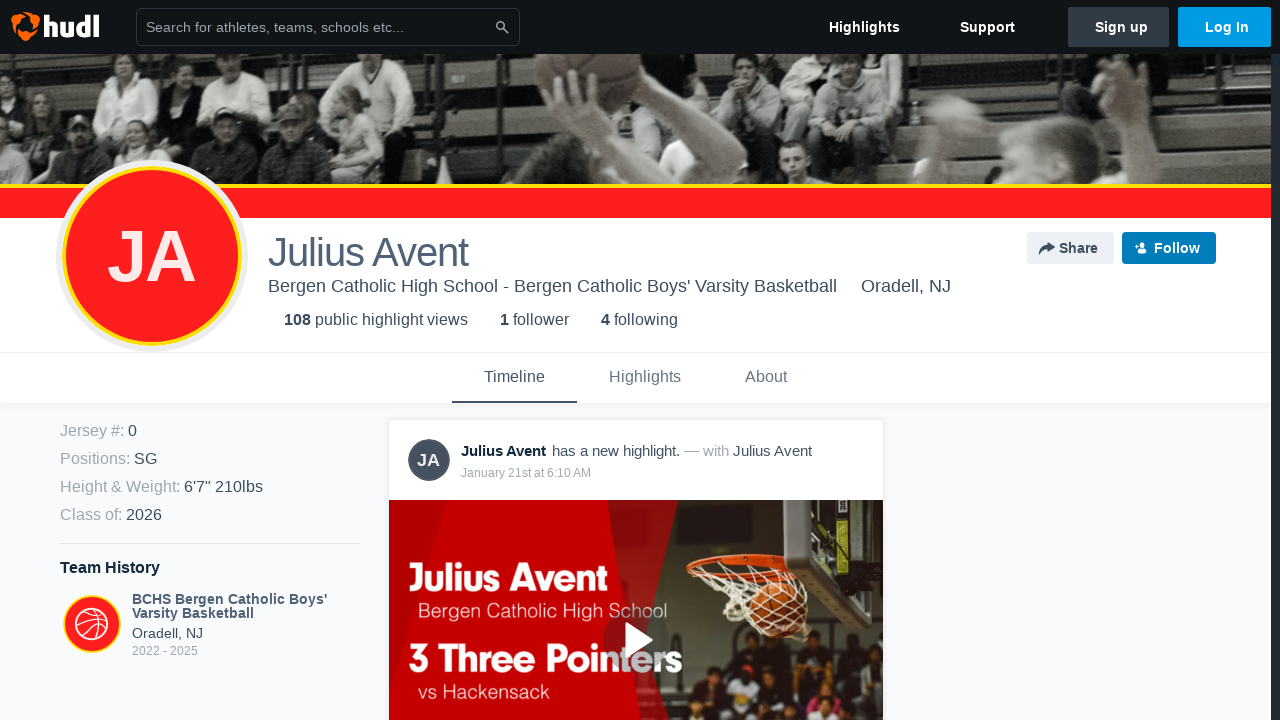

--- FILE ---
content_type: text/html; charset=utf-8
request_url: https://www.hudl.com/profile/18910939/julius-avent
body_size: 34341
content:








<!DOCTYPE html>
<!--[if lt IE 9]>    <html class="no-js lt-ie9 "> <![endif]-->
<!--[if IE 9]>       <html class="no-js ie9 "> <![endif]-->
<!--[if gte IE 9]><!-->
<html class="no-js ">
<!--<![endif]-->
  <head>


    <script nonce="iRHDAW2Ufq8mKIRe&#x2B;LA/tvoP">window.__hudlEmbed={"data":{"hudlUI_webNavi18nMessages":{"navbar.home":"Home","navbar.have_us_call_you":"Have Us Call You","navbar.chat_us":"Chat Us","navbar.email_us":"Email Us","navbar.submit_a_ticket":"Submit a Ticket","navbar.watch_tutorials":"Watch Tutorials","navbar.view_tutorials":"View Tutorials","navbar.give_us_feedback":"Give Us Feedback","navbar.connection_test":"Connection Test","navbar.remote_session":"Remote Session","navbar.video":"Video","navbar.import":"Import","navbar.library":"Library","navbar.analysis":"Analysis","navbar.dashboards":"Dashboards","navbar.sessions":"Sessions","navbar.attributes":"Attributes","navbar.admin":"Admin","navbar.profile":"Profile","navbar.teams_and_users":"Teams \u0026 Users","navbar.zones_and_thresholds":"Zones \u0026 Thresholds","navbar.signal_targets":"Targets","navbar.apps":"Apps","navbar.apps.hudl":"Hudl","navbar.apps.human_performance":"Human Performance","navbar.manage_library":"Manage Library","navbar.highlights":"Highlights","navbar.hudl_classic":"Hudl Classic","navbar.my_athletes":"My Athletes","navbar.my_highlights":"My Highlights","navbar.national_highlights":"National Highlights","navbar.new":"New","navbar.calendar.pro-tip.header":"New Feature","navbar.calendar.pro-tip.bold":"View events for all your teams and organizations in a single place.","navbar.calendar.pro-tip.regular":"This feature is in progress—we’re still making improvements.","navbar.team":"Team","navbar.roster":"Roster","navbar.coaches":"Coaches","navbar.groups":"Groups","navbar.schedule":"Schedule","navbar.activity":"Activity","navbar.add_another_team":"Add Another Team","navbar.breakdown_data":"Breakdown Data","navbar.campaigns":"Campaigns","navbar.keepsakes":"Keepsakes","navbar.use_funds":"Use Funds","navbar.insiders":"Insiders","navbar.team_info":"Team Info","navbar.recruiting":"Recruiting","navbar.recruiting_settings":"Recruiting Settings","navbar.recruiting_college_search":"College Search","navbar.recruiting_verify_athletes":"Verify Athletes","navbar.sharing":"Sharing","navbar.privacy":"Privacy","navbar.stats":"Stats","navbar.messaging":"Messaging","navbar.access":"Athlete Access","navbar.programs":"Programs","navbar.teams":"Teams","navbar.play_tools":"Play Tools","navbar.practice_scripts":"Practice Scripts","navbar.playbook":"Playbook","navbar.exchanges":"Exchanges","navbar.season_stats":"Season Stats","navbar.reports":"Reports","navbar.bt_scouting":"Scouting","navbar.bt_playlists":"Playlists","navbar.performance_center":"Performance Center","navbar.web_uploader":"Upload","navbar.technique":"Hudl Technique","navbar.other":"Other","navbar.view_profile":"View Profile","navbar.edit_profile":"Edit Profile","navbar.account_settings":"Account Settings","navbar.billing_and_orders":"Billing \u0026 Orders","navbar.tickets_and_passes":"Tickets \u0026 Passes","navbar.registrations_and_payments":"Registrations \u0026 Payments","navbar.livestream_purchases":"Livestream Purchases","navbar.sportscode_licenses":"Sportscode Licenses","navbar.log_out":"Log Out","navbar.account":"Account","navbar.assist_dashboard":"Hudl Assist Dashboard","navbar.quality_control_dashboard":"Quality Control Dashboard","navbar.call":"Call","navbar.call_details":"Call 24 hours a day, 7 days a week","navbar.call_phone_number":"{phoneNumber}","navbar.email":"Email","navbar.email_details":"support@hudl.com","navbar.email_address":"{emailAddress}","navbar.your_profile":"Your Profile","webnav.your_videos":"Your Videos","webnav.community_videos":"Community Videos","webnav.related_members_tab.v2":"Family Members","webnav.your_info":"Your Info","webnav.your_highlights":"Your Highlights","webnav.team_highlights":"Team Highlights","webnav.the_feed":"The Feed","webnav.all":"All","webnav.direct":"Direct","webnav.league_pool":"League Pool","webnav.leagues_pool":"Leagues Pool","webnav.team_settings":"Team Settings","webnav.manage_members":"Manage Team","webnav.team_profile":"Team Profile","webnav.chat":"Chat","webnav.manage":"Manage","navbar.get_help":"Get Help","navbar.help_center":"Help Center","navbar.your_account":"Your Account","webnav.explore":"Explore","webnav.watch_now":"Watch Now","webnav.rewards":"Rewards","navbar.log_in":"Log In","webnav.analyst":"Analyst","webnav.analyst_training":"Training","webnav.quality_analyst":"Quality Analyst","webnav.assist_role":"Hudl Assist Role","webnav.general":"General","webnav.training":"Training","webnav.player_stats":"Player Stats","webnav.player_tracking":"Player Tracking","webnav.auto_submission":"Auto-Submission","webnav.advanced_processes":"Advanced Processes","webnav.assist_experimental":"Experimental","webnav.pool":"Pool","webnav.leagues":"Leagues","webnav.your_recruits":"Your Recruits","webnav.search":"Search","webnav.offensive":"Offensive","webnav.defensive":"Defensive","webnav.special_teams":"Special Teams","webnav.manage_breakdown_data":"Manage Breakdown Data","webnav.current_campaigns":"Current Campaigns","webnav.settings":"Settings","webnav.manage_teams":"Manage Teams","webnav.notifications":"Notifications","webnav.more":"More","webnav.you":"YOU","webnav.teams":"TEAMS","webnav.season":"Season","navbar.sports":"Sports","navbar.about":"About","navbar.products":"Products","navbar.solutions":"Solutions","navbar.sign_up":"Sign up","navbar.support":"Support","navbar.limited_subscription":"Limited Subscription","navbar.highschool":"High School","navbar.highschool_description":"Powerful solutions to power entire departments","navbar.clubyouth":"Club and Youth","navbar.clubyouth_description":"Differentiate and develop your club and athletes","navbar.collegiate":"Collegiate","navbar.collegiate_description":"Performance analysis tools for college athletics","navbar.professional":"Professional","navbar.professional_description":"End-to-end solutions for the world\u0027s top organizations","navbar.bysport":"By Sport","navbar.bysport_description":"See how Hudl works for your sport","navbar.hudl":"Hudl","navbar.hudl_description":"Online and mobile platform for video sharing and review","navbar.sportscode":"Sportscode","navbar.sportscode_description":"Customizable performance analysis","navbar.assist":"Hudl Assist","navbar.assist_description":"Automatic game breakdowns, stats and reports","navbar.focus":"Focus","navbar.focus_description":"Smart camera that automatically records games and practices","navbar.sideline":"Sideline","navbar.sideline_description":"Instant replay for American football teams","navbar.replay":"Replay","navbar.replay_description":"Instant replay for teams using Sportscode","navbar.volleymetrics":"Volleymetrics","navbar.volleymetrics_description":"Powerful solutions to power entire departments","navbar.seeall":"See All","navbar.seeall_description":"Explore the full suite of products","communitysearchbar.placeholder":"Search for athletes, teams, schools etc...","communitysearchbar.title":"Search","communitysearchbar.cancel":"Cancel","communitysearchbar.results_title":"Search Results","communitysearchbar.suggestions":"Suggestions","communitysearchbar.views":"views","communitysearchbar.followers":"followers","communitysearchbar.explore":"Explore","communitysearchbar.explore_title":"Featured and Trending","communitysearchbar.explore_description":"The best content across all of Hudl.","communitysearchbar.enter_query":"Enter a query to search.","communitysearchbar.no_results":"Could not find any results for \u0022{query}\u0022.","webnav.formation_names":"Formation Names","webnav.saved_prospects":"Saved Prospects","navbar.apps.signal":"Signal","navbar.themeselector_dark":"Dark","navbar.themeselector_light":"Light"},"hudlUI_generici18nMessages":{},"hudlUI_generic":{"data":{"salesforce":null,"activityTracker":null,"useUniversalWebNavigation":false,"ns1":null,"qualtrics":null,"decagon":null}},"hudlUI_webNav":{"data":{"globalNav":{"home":{"navigationItem":0,"isActive":false,"displayName":{"translationKey":"navbar.home","translationArguments":{},"translationValue":null},"url":"/home","qaId":"webnav-globalnav-home"},"explore":{"navigationItem":0,"isActive":false,"displayName":{"translationKey":"webnav.watch_now","translationArguments":{},"translationValue":null},"url":"https://fan.hudl.com/","qaId":"webnav-globalnav-watchnow"},"performanceCenter":null,"upload":null,"calendar":null,"notifications":null,"messages":{"hasMessagingFeature":false,"hasUnreadMessages":false,"navigationItem":0,"isActive":false,"displayName":null,"url":null,"qaId":null},"account":{"navigationItem":0,"isActive":false,"displayName":{"translationKey":"navbar.account","translationArguments":{},"translationValue":null},"url":"/profile/","qaId":"webnav-globalnav-account"},"appsMenu":null,"login":{"navigationItem":0,"isActive":false,"displayName":{"translationKey":"navbar.log_in","translationArguments":{},"translationValue":null},"url":"/login","qaId":"webnav-globalnav-login"},"userMenu":{"userItem":{"avatarImg":null,"displayName":{"translationKey":null,"translationArguments":null,"translationValue":null},"unformattedName":null,"email":null},"personalItems":[],"accountItems":[{"navigationItem":6,"isActive":false,"displayName":{"translationKey":"navbar.account_settings","translationArguments":{},"translationValue":null},"url":"/profile/","qaId":"webnav-usermenu-accountsettings"},{"navigationItem":6,"isActive":false,"displayName":{"translationKey":"navbar.livestream_purchases","translationArguments":{},"translationValue":null},"url":"https://vcloud.hudl.com/me/","qaId":"webnav-usermenu-livestreampurchases"},{"navigationItem":6,"isActive":false,"displayName":{"translationKey":"navbar.tickets_and_passes","translationArguments":{},"translationValue":null},"url":"https://fan.hudl.com/ticketing/orders/view","qaId":"webnav-usermenu-ticketsandpasses"}],"logout":{"navigationItem":0,"isActive":false,"displayName":{"translationKey":"navbar.log_out","translationArguments":{},"translationValue":null},"url":"/logout","qaId":"webnav-usermenu-logout"},"help":{"displayName":{"translationKey":"navbar.get_help","translationArguments":{},"translationValue":null},"title":{"translationKey":"navbar.get_help","translationArguments":{},"translationValue":null},"helpItems":[{"titleText":{"translationKey":null,"translationArguments":{},"translationValue":null},"displayText":{"translationKey":"navbar.help_center","translationArguments":{},"translationValue":null},"infoText":{"translationKey":null,"translationArguments":{},"translationValue":null},"url":"/support","qaId":"webnav-helpmenu-helpcenter","linkTarget":null,"openInNewTab":true,"liAttributesString":null},{"titleText":{"translationKey":"navbar.email","translationArguments":{},"translationValue":null},"displayText":{"translationKey":"navbar.email_us","translationArguments":{},"translationValue":null},"infoText":{"translationKey":"navbar.email_details","translationArguments":{},"translationValue":null},"url":"/support/contact","qaId":"webnav-helpmenu-email","linkTarget":null,"openInNewTab":true,"liAttributesString":null}]},"themeSelector":{"darkLabel":{"translationKey":"navbar.themeselector_dark","translationArguments":{},"translationValue":null},"lightLabel":{"translationKey":"navbar.themeselector_light","translationArguments":{},"translationValue":null}}}},"unregisteredNav":{"home":{"navigationItem":0,"isActive":false,"displayName":null,"description":null,"url":"/","qaId":"webnav-unregisterednav-home","unregisteredSubNavItems":null},"sports":null,"about":null,"solutions":{"navigationItem":0,"isActive":false,"displayName":{"translationKey":"navbar.solutions","translationArguments":{},"translationValue":null},"description":null,"url":null,"qaId":"webnav-unregisterednav-solutions","unregisteredSubNavItems":[{"navigationItem":0,"isActive":false,"displayName":{"translationKey":"navbar.highschool","translationArguments":{},"translationValue":null},"description":{"translationKey":"navbar.highschool_description","translationArguments":{},"translationValue":null},"url":"/solutions/highschool/athletic-departments","qaId":"webnav-unregisterednav-highschool","unregisteredSubNavItems":null},{"navigationItem":0,"isActive":false,"displayName":{"translationKey":"navbar.clubyouth","translationArguments":{},"translationValue":null},"description":{"translationKey":"navbar.clubyouth_description","translationArguments":{},"translationValue":null},"url":"/solutions/club-and-youth","qaId":"webnav-unregisterednav-clubyouth","unregisteredSubNavItems":null},{"navigationItem":0,"isActive":false,"displayName":{"translationKey":"navbar.collegiate","translationArguments":{},"translationValue":null},"description":{"translationKey":"navbar.collegiate_description","translationArguments":{},"translationValue":null},"url":"/solutions/collegiate-departments","qaId":"webnav-unregisterednav-collegiate","unregisteredSubNavItems":null},{"navigationItem":0,"isActive":false,"displayName":{"translationKey":"navbar.professional","translationArguments":{},"translationValue":null},"description":{"translationKey":"navbar.professional_description","translationArguments":{},"translationValue":null},"url":"/solutions/professional","qaId":"webnav-unregisterednav-professional","unregisteredSubNavItems":null},{"navigationItem":0,"isActive":false,"displayName":{"translationKey":"navbar.bysport","translationArguments":{},"translationValue":null},"description":{"translationKey":"navbar.bysport_description","translationArguments":{},"translationValue":null},"url":"/sports","qaId":"webnav-unregisterednav-bysport","unregisteredSubNavItems":null}]},"products":{"navigationItem":0,"isActive":false,"displayName":{"translationKey":"navbar.products","translationArguments":{},"translationValue":null},"description":null,"url":null,"qaId":"webnav-unregisterednav-products","unregisteredSubNavItems":[{"navigationItem":0,"isActive":false,"displayName":{"translationKey":"navbar.hudl","translationArguments":{},"translationValue":null},"description":{"translationKey":"navbar.hudl_description","translationArguments":{},"translationValue":null},"url":"/products/hudl","qaId":"webnav-unregisterednav-hudl","unregisteredSubNavItems":null},{"navigationItem":0,"isActive":false,"displayName":{"translationKey":"navbar.sportscode","translationArguments":{},"translationValue":null},"description":{"translationKey":"navbar.sportscode_description","translationArguments":{},"translationValue":null},"url":"/products/sportscode","qaId":"webnav-unregisterednav-sportscode","unregisteredSubNavItems":null},{"navigationItem":0,"isActive":false,"displayName":{"translationKey":"navbar.assist","translationArguments":{},"translationValue":null},"description":{"translationKey":"navbar.assist_description","translationArguments":{},"translationValue":null},"url":"/products/assist","qaId":"webnav-unregisterednav-assist","unregisteredSubNavItems":null},{"navigationItem":0,"isActive":false,"displayName":{"translationKey":"navbar.focus","translationArguments":{},"translationValue":null},"description":{"translationKey":"navbar.focus_description","translationArguments":{},"translationValue":null},"url":"/products/focus","qaId":"webnav-unregisterednav-focus","unregisteredSubNavItems":null},{"navigationItem":0,"isActive":false,"displayName":{"translationKey":"navbar.sideline","translationArguments":{},"translationValue":null},"description":{"translationKey":"navbar.sideline_description","translationArguments":{},"translationValue":null},"url":"/products/sideline","qaId":"webnav-unregisterednav-sideline","unregisteredSubNavItems":null},{"navigationItem":0,"isActive":false,"displayName":{"translationKey":"navbar.replay","translationArguments":{},"translationValue":null},"description":{"translationKey":"navbar.replay_description","translationArguments":{},"translationValue":null},"url":"/products/replay","qaId":"webnav-unregisterednav-replay","unregisteredSubNavItems":null},{"navigationItem":0,"isActive":false,"displayName":{"translationKey":"navbar.volleymetrics","translationArguments":{},"translationValue":null},"description":{"translationKey":"navbar.volleymetrics_description","translationArguments":{},"translationValue":null},"url":"http://volleymetrics.com/","qaId":"webnav-unregisterednav-volleymetrics","unregisteredSubNavItems":null},{"navigationItem":0,"isActive":false,"displayName":{"translationKey":"navbar.seeall","translationArguments":{},"translationValue":null},"description":{"translationKey":"navbar.seeall_description","translationArguments":{},"translationValue":null},"url":"/products","qaId":"webnav-unregisterednav-seeall","unregisteredSubNavItems":null}]},"highlights":{"navigationItem":0,"isActive":false,"displayName":{"translationKey":"navbar.highlights","translationArguments":{},"translationValue":null},"description":null,"url":"/explore","qaId":"webnav-unregisterednav-highlights","unregisteredSubNavItems":null},"support":{"navigationItem":0,"isActive":false,"displayName":{"translationKey":"navbar.support","translationArguments":{},"translationValue":null},"description":null,"url":"/support","qaId":"webnav-unregisterednav-support","unregisteredSubNavItems":null},"signUp":{"navigationItem":0,"isActive":false,"displayName":{"translationKey":"navbar.sign_up","translationArguments":{},"translationValue":null},"description":null,"url":"/register/signup","qaId":"webnav-unregisterednav-signup","unregisteredSubNavItems":null},"logIn":{"navigationItem":0,"isActive":false,"displayName":{"translationKey":"navbar.log_in","translationArguments":{},"translationValue":null},"description":null,"url":"/login","qaId":"webnav-unregisterednav-login","unregisteredSubNavItems":null}},"primaryNav":{"primaryContextSwitcher":null,"primaryTeamSwitcher":{"teamItems":[]},"primaryNavItems":[]},"userId":null,"currentTeamId":null,"mixpanelToken":"e114f3b99b54397ee10dd1506911d73f","includeCommunitySearchBar":true},"fallbackData":null},"i18nLocale":"en","i18nMessages":{"profiles.tab_games.owner.preview_only.note":"\u003cstrong\u003ePreview Only.\u003c/strong\u003e Recruiters can watch games from your team’s schedule here. To watch videos yourself, go to your team’s library.","profiles.tab_games.owner.preview_notice_message":"You can access your games from your team’s library. To find out what recruiters are looking for, check out {ctaLink}.","profiles.recruit.learn_more_title.opted-in":"\u003cstrong\u003eOnly visible to recruiters. \u003c/strong\u003e","profiles.highlights.draft.description":"This is a draft highlight and needs to be published to make it public.","profiles.tab_games":"Games","profiles.tab_about":"About","profiles.recruit.team_contact_prompt.coaches_and_athletes":"An admin can select your team’s recruitment contact in team recruiting settings.","profiles.tab_timeline":"Timeline","profiles.recruit.team_contact_prompt.admin_link":"Recruiting Settings","profiles.tab_games.owner.preview_notice_cta":"Hudl\u0027s guide to recruiting","profiles.recruit.tooltip_visible_to_recruiters":"Only visible to recruiters","profiles.tab_games.error_message.description.athlete":"We are unable to show games for this athlete.","profiles.recruit.learn_more_title.opted-out":"\u003cstrong\u003eOnly visible to recruiters if you set your profile to recruitable. \u003c/strong\u003e","profiles.tab_games.restricted_access.title":"Select one of this athlete\u0027s teams to watch their video.","profiles.tab_games.error_message.cta_link":"contact Hudl Support","profiles.recruit.commitment.committed":"Committed","profiles.recruit.tooltip_not_visible_to_recruiters":"Not visible to recruiters until you set your profile to recruitable","profiles.recruit.incomplete_profile.title":"This information cannot be displayed. The athlete has not completed their recruiting profile yet.","profiles.tab_games.owner.go_to_library":"Go to your team’s library","profiles.tab_games.error_message.cta":"Please {{ctaLink}} for help.","profiles.recruit.learn_more_message":"To learn more, check out {ctaLink}.","profiles.tab_games.owner.preview_notice_title":"\u003cstrong\u003eOnly recruiters can watch full games here. \u003c/strong\u003e","profiles.tab_games.error_message.description":"We are unable to show games for this athlete.","profiles.recruit.team_contact_prompt.admin":"Select your team’s recruitment contact in {teamRecruitingContactLink}","profiles.tab_games.owner.preview_only":"Preview Only","profiles.tab_games.owner.preview_only.video_thumbnail":"Preview Only","profiles.highlights_tutorial":"Highlight Tutorials","profiles.recruit.learn_more_cta":"Hudl\u0027s guide to recruiting","profiles.tab_highlights":"Highlights","profiles.tab_contact":"Contact","profiles.tab_games.restricted_access.subtitle":"Games cannot be displayed here until their profile is complete.","profiles.tab_games.error_message.title":"Something went wrong","recruit.share_history.title":"Shared With","recruit.share_history.no_shared_packages.coach":"This athlete’s recruiting profile hasn’t been shared with any recruiters yet.","recruit.share_history.header.sender":"Sender","recruit.athlete_sharing_form.title":"Share Recruiting Profile","recruit.share_history.no_shares_for_team.header":"No athletes have been shared yet.","recruit.athlete_sharing_form.message_placeholder":"Add a message","recruit.share_history.error":"Something went wrong. Please refresh and try again.","recruit.athlete_sharing_form.subtitle.opted_out.athlete":"Turn on your profile\u0027s Recruitable setting to share with recruiters.","recruit.share_history.title.team":"Shared Recruiting Profiles","recruit.share_history.header.recipient":"Recipient","recruit.athlete_sharing_form.message_label":"Message","recruit.share_history.no_shared_packages.athlete":"Your recruiting profile hasn’t been shared with any recruiters yet.","recruit.athlete_sharing_form.team_label":"Team","recruit.athlete_sharing_form.subtitle.opted_in.coach":"Recruiters will receive an email with a link to the athlete\u0027s profile. They’ll have access to recruiting-specific content, including games, academic and contact information.","recruit.athlete_sharing_form.subtitle":"Recruiters will receive an email with a link to your profile. They’ll have access to recruiting-specific content, including games, academic and contact information.","recruit.athlete_sharing_form.subtitle.opted_in.athlete":"Recruiters will receive an email with a link to your profile. They’ll have access to recruiting-specific content, including games, academic and contact information.","recruit.athlete_sharing_form.email_helptext":"Recruiting profiles can only be shared to .edu or .ca email addresses.","recruit.share_history.shared_by.team_view.you":"You shared {athleteLink}","recruit.athlete_sharing_form.share_button":"Share","recruit.athlete_sharing_form.email_label":"Email","recruit.athlete_sharing_form.email_placeholder":"Enter email","recruit.athlete_sharing_form.team_helptext":"Select the team you’d like to appear in the email.","recruit.athlete_sharing_form.email_help":"Recruiting profiles can only be shared with an .edu or .ca email address.","recruit.share_history.shared_by.team_view.coach":"{coachName} shared {athleteLink}","recruit.share_history.shared_by.athlete_view.you":"You","recruit.share_history.shared_by.you":"You","recruit.share_history.contacted_via_college_search":"Contacted via College Search","recruit.athlete_sharing_form.share_button_success":"Shared","recruit.athlete_sharing_form.subtitle.opted_out.coach":"The athlete must turn on their profile\u0027s Recruitable setting before you can share with recruiters.","recruit.share_history.unknown_coach":"Unknown Coach","recruit.share_history.no_shares_for_team.athlete_selector":"Select an athlete","recruit.share_history.title.athlete":"Shared With","recruit.share_history.no_shares_for_team.message":"{athleteSelectorLink} you’d like to share with a recruiter."},"ads":{"networkId":"29795821","targetingData":{"isLogIn":"False","isRecruit":"False","isCoachAd":"False","isAthlete":"False","userGradYear":"0","userTopRole":"Unregistered","userGender":null,"userRegion":null,"userSport":null,"userPosition":null,"adContext":null,"nonPersonalizedAds":"False","contentGradYear":"2026","containerType":"User","contentSeries":null,"contentSport":"Basketball","contentRegion":"NJ","contentGender":"Male"},"overridePaths":{}},"disableMouseFlowCookieCheck":true,"mouseFlowRate":0,"mouseFlowSourceUrl":"//cdn.mouseflow.com/projects/d40dedb4-7d23-4681-ba4c-960621340b29.js","recruitProfileSharingIsEnabled":true,"requestStartInMilliseconds":1769150664956,"pageData":{"athlete":{"athleteId":"18910939"}}},"services":{"getProfileFollowers":"/profile/18910939/followers","getProfileFollowing":"/profile/18910939/following","followFeedUser":"/api/v2/feedproducer/friendship/follow-user","unfollowFeedUser":"/api/v2/feedproducer/friendship/unfollow-user","updateUserImage":"/Image/SelectImageArea","logPageLoad":"/profile/18910939/log-page-load","highlightsUploadCredentials":"https://www.hudl.com/api/v2/upload-requests/credentials/highlight-image","highlightsPresign":"https://www.hudl.com/api/v2/upload-requests/presigned-url","teamProfile":"/team/v2/{teamId}","getRecruitGamesAsRecruiter":"/api/v2/recruit/video/team/{recruitTeamId}/athlete/18910939/athlete-team/{athleteTeamId}","recruitVideoExperienceUrl":"/recruit/team/{recruitTeamId}/video/athlete/18910939/game/{cutupId}","recruitVspaUrl":"/recruiting/athleteprofile/vspa/18910939/{athleteTeamId}/{eventId}?useHudlProfiles=true","downloadTagsAsRecruiter":"/recruiting/athleteprofile/event/{eventId}/team/{athleteTeamId}/breakdown/{breakdownId}/athlete/18910939/download","downloadGameVideoAsRecruiter":"/recruiting/athleteprofile/event/{eventId}/team/{athleteTeamId}/athlete/18910939/download"},"model":{"ads":{"houseAdsEnabled":true,"displayAdData":{"isLogIn":false,"isRecruit":false,"isCoachAd":false,"isAthlete":false,"userGradYear":0,"userTopRole":"Unregistered","userGender":null,"userRegion":null,"userSport":null,"userPosition":null,"adContext":null,"nonPersonalizedAds":false,"contentGradYear":2026,"containerType":"User","contentSeries":null,"contentSport":"Basketball","contentRegion":"NJ","contentGender":"Male"},"preRollAdData":{"hasLogIn":false,"reelLength":0,"isLogIn":false,"isRecruit":false,"isCoachAd":false,"isAthlete":false,"userGradYear":0,"userTopRole":"Unregistered","userGender":null,"userRegion":null,"userSport":null,"userPosition":null,"adContext":null,"nonPersonalizedAds":false,"contentGradYear":2026,"containerType":"User","contentSeries":null,"contentSport":"Basketball","contentRegion":"NJ","contentGender":"Male"},"vastTag":"https://pubads.g.doubleclick.net/gampad/ads?sz=640x480\u0026iu=/29795821/Video_TeamTimeline_Desktop\u0026impl=s\u0026gdfp_req=1\u0026env=vp\u0026output=xml_vast2\u0026unviewed_position_start=1\u0026url=[referrer_url]\u0026correlator=[timestamp]","mobileVastTag":"https://pubads.g.doubleclick.net/gampad/ads?sz=640x480\u0026iu=/29795821/Video_TeamTimeline_Mobile\u0026impl=s\u0026gdfp_req=1\u0026env=vp\u0026output=xml_vast2\u0026unviewed_position_start=1\u0026url=[referrer_url]\u0026correlator=[timestamp]"},"highlights":{"createHighlightUrl":"","reels":[{"durationMs":30005.0,"editUrl":null,"orderUrl":null,"reelId":"69706c4a8e49880df22a29ed","legacyReelId":"69706c4a8e49880df22a29ed","season":2025,"thumbnailUrl":"https://vg.hudl.com/p-highlights/User/18910939/69706c4a8e49880df22a29ea/53656887_360.jpg?v=E2E7BEE8B558DE08","title":"3 Three Pointers vs Hackensack ","type":100,"unixTime":1768975434.0,"videoUrl":"/video/3/18910939/69706c4a8e49880df22a29ed","views":0,"reactionCount":0,"isRendering":false,"currentUserCanEdit":false,"isAutoGen":true,"tweetText":"","isDraft":false,"videoFiles":[{"serverId":109,"path":"p-highlights/User/18910939/69706c4a8e49880df22a29ed/f04cfa9d_480.mp4","quality":480,"url":"https://vg.hudl.com/p-highlights/User/18910939/69706c4a8e49880df22a29ed/f04cfa9d_480.mp4?v=058A87BDB558DE08","bucketName":null,"version":0},{"serverId":109,"path":"p-highlights/User/18910939/69706c4a8e49880df22a29ed/f04cfa9d_360.mp4","quality":360,"url":"https://vg.hudl.com/p-highlights/User/18910939/69706c4a8e49880df22a29ed/f04cfa9d_360.mp4?v=058A87BDB558DE08","bucketName":null,"version":0},{"serverId":109,"path":"p-highlights/User/18910939/69706c4a8e49880df22a29ed/f04cfa9d_720.mp4","quality":720,"url":"https://vg.hudl.com/p-highlights/User/18910939/69706c4a8e49880df22a29ed/f04cfa9d_720.mp4?v=058A87BDB558DE08","bucketName":null,"version":0}]},{"durationMs":15281.0,"editUrl":null,"orderUrl":null,"reelId":"696eef82740bdfcf85b6ca67","legacyReelId":"696eef82740bdfcf85b6ca67","season":2025,"thumbnailUrl":"https://vg.hudl.com/p-highlights/User/18910939/696eef82740bdfcf85b6ca66/b2f8b28f_360.jpg?v=9493C0F2CF57DE08","title":"2 Three Pointers vs Central Catholic Memorial","type":100,"unixTime":1768877954.0,"videoUrl":"/video/3/18910939/696eef82740bdfcf85b6ca67","views":1,"reactionCount":0,"isRendering":false,"currentUserCanEdit":false,"isAutoGen":true,"tweetText":"","isDraft":false,"videoFiles":[{"serverId":109,"path":"p-highlights/User/18910939/696eef82740bdfcf85b6ca67/01a680d1_480.mp4","quality":480,"url":"https://vg.hudl.com/p-highlights/User/18910939/696eef82740bdfcf85b6ca67/01a680d1_480.mp4?v=C53BA3EECF57DE08","bucketName":null,"version":0},{"serverId":109,"path":"p-highlights/User/18910939/696eef82740bdfcf85b6ca67/01a680d1_360.mp4","quality":360,"url":"https://vg.hudl.com/p-highlights/User/18910939/696eef82740bdfcf85b6ca67/01a680d1_360.mp4?v=C53BA3EECF57DE08","bucketName":null,"version":0},{"serverId":109,"path":"p-highlights/User/18910939/696eef82740bdfcf85b6ca67/01a680d1_720.mp4","quality":720,"url":"https://vg.hudl.com/p-highlights/User/18910939/696eef82740bdfcf85b6ca67/01a680d1_720.mp4?v=C53BA3EECF57DE08","bucketName":null,"version":0}]},{"durationMs":26527.0,"editUrl":null,"orderUrl":null,"reelId":"696cebe47a154bb7da0479b6","legacyReelId":"696cebe47a154bb7da0479b6","season":2025,"thumbnailUrl":"https://vg.hudl.com/p-highlights/User/18910939/696cebe47a154bb7da0479b5/8ddf7477_360.jpg?v=A6DA93649D56DE08","title":"Game Highlights vs Coronado ","type":100,"unixTime":1768745956.0,"videoUrl":"/video/3/18910939/696cebe47a154bb7da0479b6","views":0,"reactionCount":0,"isRendering":false,"currentUserCanEdit":false,"isAutoGen":true,"tweetText":"","isDraft":false,"videoFiles":[{"serverId":109,"path":"p-highlights/User/18910939/696cebe47a154bb7da0479b6/f2267a7a_480.mp4","quality":480,"url":"https://vg.hudl.com/p-highlights/User/18910939/696cebe47a154bb7da0479b6/f2267a7a_480.mp4?v=CA0542289D56DE08","bucketName":null,"version":0},{"serverId":109,"path":"p-highlights/User/18910939/696cebe47a154bb7da0479b6/f2267a7a_360.mp4","quality":360,"url":"https://vg.hudl.com/p-highlights/User/18910939/696cebe47a154bb7da0479b6/f2267a7a_360.mp4?v=CA0542289D56DE08","bucketName":null,"version":0},{"serverId":109,"path":"p-highlights/User/18910939/696cebe47a154bb7da0479b6/f2267a7a_720.mp4","quality":720,"url":"https://vg.hudl.com/p-highlights/User/18910939/696cebe47a154bb7da0479b6/f2267a7a_720.mp4?v=CA0542289D56DE08","bucketName":null,"version":0}]},{"durationMs":24594.0,"editUrl":null,"orderUrl":null,"reelId":"696cebe4740bdfcf85a498d1","legacyReelId":"696cebe4740bdfcf85a498d1","season":2025,"thumbnailUrl":"https://vg.hudl.com/p-highlights/User/18910939/696cebe4740bdfcf85a498d0/0ecf79e8_360.jpg?v=09181E749D56DE08","title":"Game Highlights vs Coronado ","type":100,"unixTime":1768745956.0,"videoUrl":"/video/3/18910939/696cebe4740bdfcf85a498d1","views":0,"reactionCount":0,"isRendering":false,"currentUserCanEdit":false,"isAutoGen":true,"tweetText":"","isDraft":false,"videoFiles":[{"serverId":109,"path":"p-highlights/User/18910939/696cebe4740bdfcf85a498d1/79c09f40_480.mp4","quality":480,"url":"https://vg.hudl.com/p-highlights/User/18910939/696cebe4740bdfcf85a498d1/79c09f40_480.mp4?v=3FC111439D56DE08","bucketName":null,"version":0},{"serverId":109,"path":"p-highlights/User/18910939/696cebe4740bdfcf85a498d1/79c09f40_360.mp4","quality":360,"url":"https://vg.hudl.com/p-highlights/User/18910939/696cebe4740bdfcf85a498d1/79c09f40_360.mp4?v=3FC111439D56DE08","bucketName":null,"version":0},{"serverId":109,"path":"p-highlights/User/18910939/696cebe4740bdfcf85a498d1/79c09f40_720.mp4","quality":720,"url":"https://vg.hudl.com/p-highlights/User/18910939/696cebe4740bdfcf85a498d1/79c09f40_720.mp4?v=3FC111439D56DE08","bucketName":null,"version":0}]},{"durationMs":32829.0,"editUrl":null,"orderUrl":null,"reelId":"6969f932d31f714f47c9ed47","legacyReelId":"6969f932d31f714f47c9ed47","season":2025,"thumbnailUrl":"https://vg.hudl.com/p-highlights/User/18910939/6969f932d31f714f47c9ed45/86a486cc_360.jpg?v=88CFF325DB54DE08","title":"4 Three Pointers vs St. Joseph Regional","type":100,"unixTime":1768552754.0,"videoUrl":"/video/3/18910939/6969f932d31f714f47c9ed47","views":0,"reactionCount":0,"isRendering":false,"currentUserCanEdit":false,"isAutoGen":true,"tweetText":"","isDraft":false,"videoFiles":[{"serverId":109,"path":"p-highlights/User/18910939/6969f932d31f714f47c9ed47/3cdc022d_480.mp4","quality":480,"url":"https://vg.hudl.com/p-highlights/User/18910939/6969f932d31f714f47c9ed47/3cdc022d_480.mp4?v=4998A3F3DA54DE08","bucketName":null,"version":0},{"serverId":109,"path":"p-highlights/User/18910939/6969f932d31f714f47c9ed47/3cdc022d_360.mp4","quality":360,"url":"https://vg.hudl.com/p-highlights/User/18910939/6969f932d31f714f47c9ed47/3cdc022d_360.mp4?v=4998A3F3DA54DE08","bucketName":null,"version":0},{"serverId":109,"path":"p-highlights/User/18910939/6969f932d31f714f47c9ed47/3cdc022d_720.mp4","quality":720,"url":"https://vg.hudl.com/p-highlights/User/18910939/6969f932d31f714f47c9ed47/3cdc022d_720.mp4?v=4998A3F3DA54DE08","bucketName":null,"version":0}]},{"durationMs":22003.0,"editUrl":null,"orderUrl":null,"reelId":"695e1121d15effd40108ee39","legacyReelId":"695e1121d15effd40108ee39","season":2025,"thumbnailUrl":"https://vg.hudl.com/p-highlights/User/18910939/695e1121d15effd40108ee38/60aa6b8e_360.jpg?v=BE3FDB20C54DDE08","title":"2 Steals vs Don Bosco Prep ","type":100,"unixTime":1767772449.0,"videoUrl":"/video/3/18910939/695e1121d15effd40108ee39","views":0,"reactionCount":0,"isRendering":false,"currentUserCanEdit":false,"isAutoGen":true,"tweetText":"","isDraft":false,"videoFiles":[{"serverId":109,"path":"p-highlights/User/18910939/695e1121d15effd40108ee39/8fbae4a9_480.mp4","quality":480,"url":"https://vg.hudl.com/p-highlights/User/18910939/695e1121d15effd40108ee39/8fbae4a9_480.mp4?v=202DBCDFC44DDE08","bucketName":null,"version":0},{"serverId":109,"path":"p-highlights/User/18910939/695e1121d15effd40108ee39/8fbae4a9_360.mp4","quality":360,"url":"https://vg.hudl.com/p-highlights/User/18910939/695e1121d15effd40108ee39/8fbae4a9_360.mp4?v=202DBCDFC44DDE08","bucketName":null,"version":0},{"serverId":109,"path":"p-highlights/User/18910939/695e1121d15effd40108ee39/8fbae4a9_720.mp4","quality":720,"url":"https://vg.hudl.com/p-highlights/User/18910939/695e1121d15effd40108ee39/8fbae4a9_720.mp4?v=202DBCDFC44DDE08","bucketName":null,"version":0}]},{"durationMs":30038.0,"editUrl":null,"orderUrl":null,"reelId":"695a2d586c786d31746949be","legacyReelId":"695a2d586c786d31746949be","season":2025,"thumbnailUrl":"https://vg.hudl.com/p-highlights/User/18910939/695a2d586c786d31746949bd/d721b6e3_360.jpg?v=8DD1C394714BDE08","title":"3 Steals vs Hudson Catholic Regional ","type":100,"unixTime":1767517528.0,"videoUrl":"/video/3/18910939/695a2d586c786d31746949be","views":0,"reactionCount":0,"isRendering":false,"currentUserCanEdit":false,"isAutoGen":true,"tweetText":"","isDraft":false,"videoFiles":[{"serverId":109,"path":"p-highlights/User/18910939/695a2d586c786d31746949be/b8f3fcfa_480.mp4","quality":480,"url":"https://vg.hudl.com/p-highlights/User/18910939/695a2d586c786d31746949be/b8f3fcfa_480.mp4?v=CE5AC83F714BDE08","bucketName":null,"version":0},{"serverId":109,"path":"p-highlights/User/18910939/695a2d586c786d31746949be/b8f3fcfa_360.mp4","quality":360,"url":"https://vg.hudl.com/p-highlights/User/18910939/695a2d586c786d31746949be/b8f3fcfa_360.mp4?v=CE5AC83F714BDE08","bucketName":null,"version":0},{"serverId":109,"path":"p-highlights/User/18910939/695a2d586c786d31746949be/b8f3fcfa_720.mp4","quality":720,"url":"https://vg.hudl.com/p-highlights/User/18910939/695a2d586c786d31746949be/b8f3fcfa_720.mp4?v=CE5AC83F714BDE08","bucketName":null,"version":0}]},{"durationMs":19292.0,"editUrl":null,"orderUrl":null,"reelId":"69517a2b4c66bd4937829e69","legacyReelId":"69517a2b4c66bd4937829e69","season":2025,"thumbnailUrl":"https://vg.hudl.com/p-highlights/User/18910939/69517a2b4c66bd4937829e68/1904dacf_360.jpg?v=4E511E8B4346DE08","title":"Game Highlights vs Sidwell Friends School","type":100,"unixTime":1766947371.0,"videoUrl":"/video/3/18910939/69517a2b4c66bd4937829e69","views":0,"reactionCount":0,"isRendering":false,"currentUserCanEdit":false,"isAutoGen":true,"tweetText":"","isDraft":false,"videoFiles":[{"serverId":109,"path":"p-highlights/User/18910939/69517a2b4c66bd4937829e69/56b2e734_480.mp4","quality":480,"url":"https://vg.hudl.com/p-highlights/User/18910939/69517a2b4c66bd4937829e69/56b2e734_480.mp4?v=C4D899684346DE08","bucketName":null,"version":0},{"serverId":109,"path":"p-highlights/User/18910939/69517a2b4c66bd4937829e69/56b2e734_360.mp4","quality":360,"url":"https://vg.hudl.com/p-highlights/User/18910939/69517a2b4c66bd4937829e69/56b2e734_360.mp4?v=C4D899684346DE08","bucketName":null,"version":0},{"serverId":109,"path":"p-highlights/User/18910939/69517a2b4c66bd4937829e69/56b2e734_720.mp4","quality":720,"url":"https://vg.hudl.com/p-highlights/User/18910939/69517a2b4c66bd4937829e69/56b2e734_720.mp4?v=C4D899684346DE08","bucketName":null,"version":0}]},{"durationMs":18592.0,"editUrl":null,"orderUrl":null,"reelId":"67e474f2de384d02089741df","legacyReelId":"67e474f2de384d02089741df","season":2024,"thumbnailUrl":"https://vg.hudl.com/p-highlights/User/18910939/67e474f2de384d02089741de/0ee8ae39_360.jpg?v=EA6E3743AF6CDD08","title":"2 Three Pointers vs Camden Catholic ","type":100,"unixTime":1743025394.0,"videoUrl":"/video/3/18910939/67e474f2de384d02089741df","views":5,"reactionCount":0,"isRendering":false,"currentUserCanEdit":false,"isAutoGen":true,"tweetText":"","isDraft":false,"videoFiles":[{"serverId":109,"path":"p-highlights/User/18910939/67e474f2de384d02089741df/23fb84f1_480.mp4","quality":480,"url":"https://vg.hudl.com/p-highlights/User/18910939/67e474f2de384d02089741df/23fb84f1_480.mp4?v=77CA5541AF6CDD08","bucketName":null,"version":0},{"serverId":109,"path":"p-highlights/User/18910939/67e474f2de384d02089741df/23fb84f1_360.mp4","quality":360,"url":"https://vg.hudl.com/p-highlights/User/18910939/67e474f2de384d02089741df/23fb84f1_360.mp4?v=77CA5541AF6CDD08","bucketName":null,"version":0},{"serverId":109,"path":"p-highlights/User/18910939/67e474f2de384d02089741df/23fb84f1_720.mp4","quality":720,"url":"https://vg.hudl.com/p-highlights/User/18910939/67e474f2de384d02089741df/23fb84f1_720.mp4?v=77CA5541AF6CDD08","bucketName":null,"version":0}]},{"durationMs":18791.0,"editUrl":null,"orderUrl":null,"reelId":"67d05b4c8441bc519edf42ba","legacyReelId":"67d05b4c8441bc519edf42ba","season":2024,"thumbnailUrl":"https://vg.hudl.com/p-highlights/User/18910939/67d05b4c8441bc519edf42b9/5e8e2926_360.jpg?v=22F638E8B560DD08","title":"2 Three Pointers vs Don Bosco Prep ","type":100,"unixTime":1741708108.0,"videoUrl":"/video/3/18910939/67d05b4c8441bc519edf42ba","views":5,"reactionCount":0,"isRendering":false,"currentUserCanEdit":false,"isAutoGen":true,"tweetText":"","isDraft":false,"videoFiles":[{"serverId":109,"path":"p-highlights/User/18910939/67d05b4c8441bc519edf42ba/28321b45_480.mp4","quality":480,"url":"https://vg.hudl.com/p-highlights/User/18910939/67d05b4c8441bc519edf42ba/28321b45_480.mp4?v=CD459D83B560DD08","bucketName":null,"version":0},{"serverId":109,"path":"p-highlights/User/18910939/67d05b4c8441bc519edf42ba/28321b45_360.mp4","quality":360,"url":"https://vg.hudl.com/p-highlights/User/18910939/67d05b4c8441bc519edf42ba/28321b45_360.mp4?v=CD459D83B560DD08","bucketName":null,"version":0},{"serverId":109,"path":"p-highlights/User/18910939/67d05b4c8441bc519edf42ba/28321b45_720.mp4","quality":720,"url":"https://vg.hudl.com/p-highlights/User/18910939/67d05b4c8441bc519edf42ba/28321b45_720.mp4?v=CD459D83B560DD08","bucketName":null,"version":0}]},{"durationMs":21503.0,"editUrl":null,"orderUrl":null,"reelId":"67cb3c1f934370a120586828","legacyReelId":"67cb3c1f934370a120586828","season":2024,"thumbnailUrl":"https://vg.hudl.com/p-highlights/User/18910939/67cb3c1f934370a120586827/f9031e9b_360.jpg?v=028DFF58A75DDD08","title":"Game Highlights vs Seton Hall Preparatory School ","type":100,"unixTime":1741372447.0,"videoUrl":"/video/3/18910939/67cb3c1f934370a120586828","views":9,"reactionCount":0,"isRendering":false,"currentUserCanEdit":false,"isAutoGen":true,"tweetText":"","isDraft":false,"videoFiles":[{"serverId":109,"path":"p-highlights/User/18910939/67cb3c1f934370a120586828/266b2da3_480.mp4","quality":480,"url":"https://vg.hudl.com/p-highlights/User/18910939/67cb3c1f934370a120586828/266b2da3_480.mp4?v=37FF963EA75DDD08","bucketName":null,"version":0},{"serverId":109,"path":"p-highlights/User/18910939/67cb3c1f934370a120586828/266b2da3_360.mp4","quality":360,"url":"https://vg.hudl.com/p-highlights/User/18910939/67cb3c1f934370a120586828/266b2da3_360.mp4?v=37FF963EA75DDD08","bucketName":null,"version":0},{"serverId":109,"path":"p-highlights/User/18910939/67cb3c1f934370a120586828/266b2da3_720.mp4","quality":720,"url":"https://vg.hudl.com/p-highlights/User/18910939/67cb3c1f934370a120586828/266b2da3_720.mp4?v=37FF963EA75DDD08","bucketName":null,"version":0}]},{"durationMs":32545.0,"editUrl":null,"orderUrl":null,"reelId":"67c7a3541b5c2278f87cdffe","legacyReelId":"67c7a3541b5c2278f87cdffe","season":2024,"thumbnailUrl":"https://vg.hudl.com/p-highlights/User/18910939/67c7a3541b5c2278f87cdffd/55607e8e_360.jpg?v=80928DC1835BDD08","title":"Game Highlights vs Paramus Catholic ","type":100,"unixTime":1741136724.0,"videoUrl":"/video/3/18910939/67c7a3541b5c2278f87cdffe","views":2,"reactionCount":0,"isRendering":false,"currentUserCanEdit":false,"isAutoGen":true,"tweetText":"","isDraft":false,"videoFiles":[{"serverId":109,"path":"p-highlights/User/18910939/67c7a3541b5c2278f87cdffe/69c6437f_480.mp4","quality":480,"url":"https://vg.hudl.com/p-highlights/User/18910939/67c7a3541b5c2278f87cdffe/69c6437f_480.mp4?v=A05D285D835BDD08","bucketName":null,"version":0},{"serverId":109,"path":"p-highlights/User/18910939/67c7a3541b5c2278f87cdffe/69c6437f_360.mp4","quality":360,"url":"https://vg.hudl.com/p-highlights/User/18910939/67c7a3541b5c2278f87cdffe/69c6437f_360.mp4?v=A05D285D835BDD08","bucketName":null,"version":0},{"serverId":109,"path":"p-highlights/User/18910939/67c7a3541b5c2278f87cdffe/69c6437f_720.mp4","quality":720,"url":"https://vg.hudl.com/p-highlights/User/18910939/67c7a3541b5c2278f87cdffe/69c6437f_720.mp4?v=A05D285D835BDD08","bucketName":null,"version":0}]},{"durationMs":20281.0,"editUrl":null,"orderUrl":null,"reelId":"67c492b539448d764d9e3cce","legacyReelId":"67c492b539448d764d9e3cce","season":2024,"thumbnailUrl":"https://vg.hudl.com/p-highlights/User/18910939/67c492b539448d764d9e3ccd/a2227b09_360.jpg?v=EE5257FEAF59DD08","title":"2 Three Pointers vs Gill St. Bernard\u0027s School","type":100,"unixTime":1740935861.0,"videoUrl":"/video/3/18910939/67c492b539448d764d9e3cce","views":1,"reactionCount":0,"isRendering":false,"currentUserCanEdit":false,"isAutoGen":true,"tweetText":"","isDraft":false,"videoFiles":[{"serverId":109,"path":"p-highlights/User/18910939/67c492b539448d764d9e3cce/6b12fbd7_480.mp4","quality":480,"url":"https://vg.hudl.com/p-highlights/User/18910939/67c492b539448d764d9e3cce/6b12fbd7_480.mp4?v=4FF5EB58AF59DD08","bucketName":null,"version":0},{"serverId":109,"path":"p-highlights/User/18910939/67c492b539448d764d9e3cce/6b12fbd7_360.mp4","quality":360,"url":"https://vg.hudl.com/p-highlights/User/18910939/67c492b539448d764d9e3cce/6b12fbd7_360.mp4?v=4FF5EB58AF59DD08","bucketName":null,"version":0},{"serverId":109,"path":"p-highlights/User/18910939/67c492b539448d764d9e3cce/6b12fbd7_720.mp4","quality":720,"url":"https://vg.hudl.com/p-highlights/User/18910939/67c492b539448d764d9e3cce/6b12fbd7_720.mp4?v=4FF5EB58AF59DD08","bucketName":null,"version":0}]},{"durationMs":16792.0,"editUrl":null,"orderUrl":null,"reelId":"67c107c59304931e06cc9f85","legacyReelId":"67c107c59304931e06cc9f85","season":2024,"thumbnailUrl":"https://vg.hudl.com/p-highlights/User/18910939/67c107c59304931e06cc9f84/3618397f_360.jpg?v=B7D1EBF5AD57DD08","title":"2 Three Pointers vs St. Rose ","type":100,"unixTime":1740703685.0,"videoUrl":"/video/3/18910939/67c107c59304931e06cc9f85","views":1,"reactionCount":0,"isRendering":false,"currentUserCanEdit":false,"isAutoGen":true,"tweetText":"","isDraft":false,"videoFiles":[{"serverId":109,"path":"p-highlights/User/18910939/67c107c59304931e06cc9f85/aea6e0c9_480.mp4","quality":480,"url":"https://vg.hudl.com/p-highlights/User/18910939/67c107c59304931e06cc9f85/aea6e0c9_480.mp4?v=42E7D0C0AD57DD08","bucketName":null,"version":0},{"serverId":109,"path":"p-highlights/User/18910939/67c107c59304931e06cc9f85/aea6e0c9_360.mp4","quality":360,"url":"https://vg.hudl.com/p-highlights/User/18910939/67c107c59304931e06cc9f85/aea6e0c9_360.mp4?v=42E7D0C0AD57DD08","bucketName":null,"version":0},{"serverId":109,"path":"p-highlights/User/18910939/67c107c59304931e06cc9f85/aea6e0c9_720.mp4","quality":720,"url":"https://vg.hudl.com/p-highlights/User/18910939/67c107c59304931e06cc9f85/aea6e0c9_720.mp4?v=42E7D0C0AD57DD08","bucketName":null,"version":0}]},{"durationMs":18704.0,"editUrl":null,"orderUrl":null,"reelId":"67ba96eeb55491632a6043f1","legacyReelId":"67ba96eeb55491632a6043f1","season":2024,"thumbnailUrl":"https://vg.hudl.com/p-highlights/User/18910939/67ba96eeb55491632a6043ee/285bbb42_360.jpg?v=0EF46FF6BC53DD08","title":"2 Three Pointers vs St. Joseph Regional","type":100,"unixTime":1740281582.0,"videoUrl":"/video/3/18910939/67ba96eeb55491632a6043f1","views":0,"reactionCount":0,"isRendering":false,"currentUserCanEdit":false,"isAutoGen":true,"tweetText":"","isDraft":false,"videoFiles":[{"serverId":109,"path":"p-highlights/User/18910939/67ba96eeb55491632a6043f1/83bf6cc2_480.mp4","quality":480,"url":"https://vg.hudl.com/p-highlights/User/18910939/67ba96eeb55491632a6043f1/83bf6cc2_480.mp4?v=91891B4FBC53DD08","bucketName":null,"version":0},{"serverId":109,"path":"p-highlights/User/18910939/67ba96eeb55491632a6043f1/83bf6cc2_360.mp4","quality":360,"url":"https://vg.hudl.com/p-highlights/User/18910939/67ba96eeb55491632a6043f1/83bf6cc2_360.mp4?v=91891B4FBC53DD08","bucketName":null,"version":0},{"serverId":109,"path":"p-highlights/User/18910939/67ba96eeb55491632a6043f1/83bf6cc2_720.mp4","quality":720,"url":"https://vg.hudl.com/p-highlights/User/18910939/67ba96eeb55491632a6043f1/83bf6cc2_720.mp4?v=91891B4FBC53DD08","bucketName":null,"version":0}]},{"durationMs":26016.0,"editUrl":null,"orderUrl":null,"reelId":"67b912fede64a6737c3a6f5b","legacyReelId":"67b912fede64a6737c3a6f5b","season":2024,"thumbnailUrl":"https://vg.hudl.com/p-highlights/User/18910939/67b912fede64a6737c3a6f59/5768acea_360.jpg?v=AD804B39D452DD08","title":"Game Highlights vs Paramus Catholic ","type":100,"unixTime":1740182270.0,"videoUrl":"/video/3/18910939/67b912fede64a6737c3a6f5b","views":0,"reactionCount":0,"isRendering":false,"currentUserCanEdit":false,"isAutoGen":true,"tweetText":"","isDraft":false,"videoFiles":[{"serverId":109,"path":"p-highlights/User/18910939/67b912fede64a6737c3a6f5b/4fba9fef_480.mp4","quality":480,"url":"https://vg.hudl.com/p-highlights/User/18910939/67b912fede64a6737c3a6f5b/4fba9fef_480.mp4?v=E18144F5D352DD08","bucketName":null,"version":0},{"serverId":109,"path":"p-highlights/User/18910939/67b912fede64a6737c3a6f5b/4fba9fef_360.mp4","quality":360,"url":"https://vg.hudl.com/p-highlights/User/18910939/67b912fede64a6737c3a6f5b/4fba9fef_360.mp4?v=E18144F5D352DD08","bucketName":null,"version":0},{"serverId":109,"path":"p-highlights/User/18910939/67b912fede64a6737c3a6f5b/4fba9fef_720.mp4","quality":720,"url":"https://vg.hudl.com/p-highlights/User/18910939/67b912fede64a6737c3a6f5b/4fba9fef_720.mp4?v=E18144F5D352DD08","bucketName":null,"version":0}]},{"durationMs":22003.0,"editUrl":null,"orderUrl":null,"reelId":"67b54f3c765ea938a1f8410c","legacyReelId":"67b54f3c765ea938a1f8410c","season":2024,"thumbnailUrl":"https://vg.hudl.com/p-highlights/User/18910939/67b54f3c765ea938a1f8410b/5e2e3ba7_360.jpg?v=A8139AB29650DD08","title":"2 Steals vs Don Bosco Prep ","type":100,"unixTime":1739935548.0,"videoUrl":"/video/3/18910939/67b54f3c765ea938a1f8410c","views":0,"reactionCount":0,"isRendering":false,"currentUserCanEdit":false,"isAutoGen":true,"tweetText":"","isDraft":false,"videoFiles":[{"serverId":109,"path":"p-highlights/User/18910939/67b54f3c765ea938a1f8410c/63cee47c_480.mp4","quality":480,"url":"https://vg.hudl.com/p-highlights/User/18910939/67b54f3c765ea938a1f8410c/63cee47c_480.mp4?v=56F59D409650DD08","bucketName":null,"version":0},{"serverId":109,"path":"p-highlights/User/18910939/67b54f3c765ea938a1f8410c/63cee47c_360.mp4","quality":360,"url":"https://vg.hudl.com/p-highlights/User/18910939/67b54f3c765ea938a1f8410c/63cee47c_360.mp4?v=56F59D409650DD08","bucketName":null,"version":0},{"serverId":109,"path":"p-highlights/User/18910939/67b54f3c765ea938a1f8410c/63cee47c_720.mp4","quality":720,"url":"https://vg.hudl.com/p-highlights/User/18910939/67b54f3c765ea938a1f8410c/63cee47c_720.mp4?v=56F59D409650DD08","bucketName":null,"version":0}]},{"durationMs":20803.0,"editUrl":null,"orderUrl":null,"reelId":"67acf7af060a6fb052c80e6b","legacyReelId":"67acf7af060a6fb052c80e6b","season":2024,"thumbnailUrl":"https://vg.hudl.com/p-highlights/User/18910939/67acf7af060a6fb052c80e6a/eab09037_360.jpg?v=A6B9FF389D4BDD08","title":"2 Three Pointers vs St. Joseph Regional","type":100,"unixTime":1739388847.0,"videoUrl":"/video/3/18910939/67acf7af060a6fb052c80e6b","views":0,"reactionCount":0,"isRendering":false,"currentUserCanEdit":false,"isAutoGen":true,"tweetText":"","isDraft":false,"videoFiles":[{"serverId":109,"path":"p-highlights/User/18910939/67acf7af060a6fb052c80e6b/c37af039_480.mp4","quality":480,"url":"https://vg.hudl.com/p-highlights/User/18910939/67acf7af060a6fb052c80e6b/c37af039_480.mp4?v=27740BE69C4BDD08","bucketName":null,"version":0},{"serverId":109,"path":"p-highlights/User/18910939/67acf7af060a6fb052c80e6b/c37af039_360.mp4","quality":360,"url":"https://vg.hudl.com/p-highlights/User/18910939/67acf7af060a6fb052c80e6b/c37af039_360.mp4?v=27740BE69C4BDD08","bucketName":null,"version":0},{"serverId":109,"path":"p-highlights/User/18910939/67acf7af060a6fb052c80e6b/c37af039_720.mp4","quality":720,"url":"https://vg.hudl.com/p-highlights/User/18910939/67acf7af060a6fb052c80e6b/c37af039_720.mp4?v=27740BE69C4BDD08","bucketName":null,"version":0}]},{"durationMs":29527.0,"editUrl":null,"orderUrl":null,"reelId":"67a85676da053c720da6da32","legacyReelId":"67a85676da053c720da6da32","season":2024,"thumbnailUrl":"https://vg.hudl.com/p-highlights/User/18910939/67a85676da053c720da6da31/247cbe97_360.jpg?v=53699813DB48DD08","title":"3 Three Pointers vs Ramapo ","type":100,"unixTime":1739085430.0,"videoUrl":"/video/3/18910939/67a85676da053c720da6da32","views":0,"reactionCount":0,"isRendering":false,"currentUserCanEdit":false,"isAutoGen":true,"tweetText":"","isDraft":false,"videoFiles":[{"serverId":109,"path":"p-highlights/User/18910939/67a85676da053c720da6da32/909cc1ec_480.mp4","quality":480,"url":"https://vg.hudl.com/p-highlights/User/18910939/67a85676da053c720da6da32/909cc1ec_480.mp4?v=7C2C529EDA48DD08","bucketName":null,"version":0},{"serverId":109,"path":"p-highlights/User/18910939/67a85676da053c720da6da32/909cc1ec_360.mp4","quality":360,"url":"https://vg.hudl.com/p-highlights/User/18910939/67a85676da053c720da6da32/909cc1ec_360.mp4?v=7C2C529EDA48DD08","bucketName":null,"version":0},{"serverId":109,"path":"p-highlights/User/18910939/67a85676da053c720da6da32/909cc1ec_720.mp4","quality":720,"url":"https://vg.hudl.com/p-highlights/User/18910939/67a85676da053c720da6da32/909cc1ec_720.mp4?v=7C2C529EDA48DD08","bucketName":null,"version":0}]},{"durationMs":16781.0,"editUrl":null,"orderUrl":null,"reelId":"67a7a69d8e47ed9c554d18f4","legacyReelId":"67a7a69d8e47ed9c554d18f4","season":2024,"thumbnailUrl":"https://vg.hudl.com/p-highlights/User/18910939/67a7a69d8e47ed9c554d18f3/64619107_360.jpg?v=10FDFBFE7248DD08","title":"2 Dunks vs DePaul Catholic ","type":100,"unixTime":1739040413.0,"videoUrl":"/video/3/18910939/67a7a69d8e47ed9c554d18f4","views":2,"reactionCount":0,"isRendering":false,"currentUserCanEdit":false,"isAutoGen":true,"tweetText":"","isDraft":false,"videoFiles":[{"serverId":109,"path":"p-highlights/User/18910939/67a7a69d8e47ed9c554d18f4/83cfb101_480.mp4","quality":480,"url":"https://vg.hudl.com/p-highlights/User/18910939/67a7a69d8e47ed9c554d18f4/83cfb101_480.mp4?v=CCDA844F7248DD08","bucketName":null,"version":0},{"serverId":109,"path":"p-highlights/User/18910939/67a7a69d8e47ed9c554d18f4/83cfb101_360.mp4","quality":360,"url":"https://vg.hudl.com/p-highlights/User/18910939/67a7a69d8e47ed9c554d18f4/83cfb101_360.mp4?v=CCDA844F7248DD08","bucketName":null,"version":0},{"serverId":109,"path":"p-highlights/User/18910939/67a7a69d8e47ed9c554d18f4/83cfb101_720.mp4","quality":720,"url":"https://vg.hudl.com/p-highlights/User/18910939/67a7a69d8e47ed9c554d18f4/83cfb101_720.mp4?v=CCDA844F7248DD08","bucketName":null,"version":0}]},{"durationMs":20070.0,"editUrl":null,"orderUrl":null,"reelId":"67a38aff565e87e99ccacf0b","legacyReelId":"67a38aff565e87e99ccacf0b","season":2024,"thumbnailUrl":"https://vg.hudl.com/p-highlights/User/18910939/67a38aff565e87e99ccacf0a/8ead29bd_360.jpg?v=B5CE22390046DD08","title":"2 Blocks vs Don Bosco Prep ","type":100,"unixTime":1738771199.0,"videoUrl":"/video/3/18910939/67a38aff565e87e99ccacf0b","views":0,"reactionCount":0,"isRendering":false,"currentUserCanEdit":false,"isAutoGen":true,"tweetText":"","isDraft":false,"videoFiles":[{"serverId":109,"path":"p-highlights/User/18910939/67a38aff565e87e99ccacf0b/a8b72231_480.mp4","quality":480,"url":"https://vg.hudl.com/p-highlights/User/18910939/67a38aff565e87e99ccacf0b/a8b72231_480.mp4?v=FE70CD9DFF45DD08","bucketName":null,"version":0},{"serverId":109,"path":"p-highlights/User/18910939/67a38aff565e87e99ccacf0b/a8b72231_360.mp4","quality":360,"url":"https://vg.hudl.com/p-highlights/User/18910939/67a38aff565e87e99ccacf0b/a8b72231_360.mp4?v=FE70CD9DFF45DD08","bucketName":null,"version":0},{"serverId":109,"path":"p-highlights/User/18910939/67a38aff565e87e99ccacf0b/a8b72231_720.mp4","quality":720,"url":"https://vg.hudl.com/p-highlights/User/18910939/67a38aff565e87e99ccacf0b/a8b72231_720.mp4?v=FE70CD9DFF45DD08","bucketName":null,"version":0}]},{"durationMs":22003.0,"editUrl":null,"orderUrl":null,"reelId":"67a38aff2e52ddc1d53c3d90","legacyReelId":"67a38aff2e52ddc1d53c3d90","season":2024,"thumbnailUrl":"https://vg.hudl.com/p-highlights/User/18910939/67a38aff2e52ddc1d53c3d8f/b8ca2463_360.jpg?v=155EB6270046DD08","title":"2 Blocks vs Don Bosco Prep ","type":100,"unixTime":1738771199.0,"videoUrl":"/video/3/18910939/67a38aff2e52ddc1d53c3d90","views":0,"reactionCount":0,"isRendering":false,"currentUserCanEdit":false,"isAutoGen":true,"tweetText":"","isDraft":false,"videoFiles":[{"serverId":109,"path":"p-highlights/User/18910939/67a38aff2e52ddc1d53c3d90/6fc951ad_480.mp4","quality":480,"url":"https://vg.hudl.com/p-highlights/User/18910939/67a38aff2e52ddc1d53c3d90/6fc951ad_480.mp4?v=2EF463BCFF45DD08","bucketName":null,"version":0},{"serverId":109,"path":"p-highlights/User/18910939/67a38aff2e52ddc1d53c3d90/6fc951ad_360.mp4","quality":360,"url":"https://vg.hudl.com/p-highlights/User/18910939/67a38aff2e52ddc1d53c3d90/6fc951ad_360.mp4?v=2EF463BCFF45DD08","bucketName":null,"version":0},{"serverId":109,"path":"p-highlights/User/18910939/67a38aff2e52ddc1d53c3d90/6fc951ad_720.mp4","quality":720,"url":"https://vg.hudl.com/p-highlights/User/18910939/67a38aff2e52ddc1d53c3d90/6fc951ad_720.mp4?v=2EF463BCFF45DD08","bucketName":null,"version":0}]},{"durationMs":19403.0,"editUrl":null,"orderUrl":null,"reelId":"679f34613a3d2615ec32f738","legacyReelId":"679f34613a3d2615ec32f738","season":2024,"thumbnailUrl":"https://vg.hudl.com/p-highlights/User/18910939/679f34613a3d2615ec32f735/a80545ce_360.jpg?v=2C88C9726843DD08","title":"Game Highlights vs Saddle River Day School","type":100,"unixTime":1738486881.0,"videoUrl":"/video/3/18910939/679f34613a3d2615ec32f738","views":0,"reactionCount":0,"isRendering":false,"currentUserCanEdit":false,"isAutoGen":true,"tweetText":"","isDraft":false,"videoFiles":[{"serverId":109,"path":"p-highlights/User/18910939/679f34613a3d2615ec32f738/b2158bd6_480.mp4","quality":480,"url":"https://vg.hudl.com/p-highlights/User/18910939/679f34613a3d2615ec32f738/b2158bd6_480.mp4?v=311735716843DD08","bucketName":null,"version":0},{"serverId":109,"path":"p-highlights/User/18910939/679f34613a3d2615ec32f738/b2158bd6_360.mp4","quality":360,"url":"https://vg.hudl.com/p-highlights/User/18910939/679f34613a3d2615ec32f738/b2158bd6_360.mp4?v=311735716843DD08","bucketName":null,"version":0},{"serverId":109,"path":"p-highlights/User/18910939/679f34613a3d2615ec32f738/b2158bd6_720.mp4","quality":720,"url":"https://vg.hudl.com/p-highlights/User/18910939/679f34613a3d2615ec32f738/b2158bd6_720.mp4?v=311735716843DD08","bucketName":null,"version":0}]},{"durationMs":29363.0,"editUrl":null,"orderUrl":null,"reelId":"67976b54d254a77443ab9c11","legacyReelId":"67976b54d254a77443ab9c11","season":2024,"thumbnailUrl":"https://vg.hudl.com/p-highlights/User/18910939/67976b54d254a77443ab9c10/4ea2d668_360.jpg?v=2A1D517CC43EDD08","title":"2 Fast Breaks vs Immaculate Conception ","type":100,"unixTime":1737976660.0,"videoUrl":"/video/3/18910939/67976b54d254a77443ab9c11","views":0,"reactionCount":0,"isRendering":false,"currentUserCanEdit":false,"isAutoGen":true,"tweetText":"","isDraft":false,"videoFiles":[{"serverId":109,"path":"p-highlights/User/18910939/67976b54d254a77443ab9c11/af94a682_480.mp4","quality":480,"url":"https://vg.hudl.com/p-highlights/User/18910939/67976b54d254a77443ab9c11/af94a682_480.mp4?v=9E000669C43EDD08","bucketName":null,"version":0},{"serverId":109,"path":"p-highlights/User/18910939/67976b54d254a77443ab9c11/af94a682_360.mp4","quality":360,"url":"https://vg.hudl.com/p-highlights/User/18910939/67976b54d254a77443ab9c11/af94a682_360.mp4?v=9E000669C43EDD08","bucketName":null,"version":0},{"serverId":109,"path":"p-highlights/User/18910939/67976b54d254a77443ab9c11/af94a682_720.mp4","quality":720,"url":"https://vg.hudl.com/p-highlights/User/18910939/67976b54d254a77443ab9c11/af94a682_720.mp4?v=9E000669C43EDD08","bucketName":null,"version":0}]},{"durationMs":31792.0,"editUrl":null,"orderUrl":null,"reelId":"679358195666429479ed9264","legacyReelId":"679358195666429479ed9264","season":2024,"thumbnailUrl":"https://vg.hudl.com/p-highlights/User/18910939/679358195666429479ed9263/0e835465_360.jpg?v=EFBAE5B0573CDD08","title":"4 Three Pointers vs Paramus Catholic ","type":100,"unixTime":1737709593.0,"videoUrl":"/video/3/18910939/679358195666429479ed9264","views":1,"reactionCount":0,"isRendering":false,"currentUserCanEdit":false,"isAutoGen":true,"tweetText":"","isDraft":false,"videoFiles":[{"serverId":109,"path":"p-highlights/User/18910939/679358195666429479ed9264/f94d9ee7_480.mp4","quality":480,"url":"https://vg.hudl.com/p-highlights/User/18910939/679358195666429479ed9264/f94d9ee7_480.mp4?v=D7E14A6A573CDD08","bucketName":null,"version":0},{"serverId":109,"path":"p-highlights/User/18910939/679358195666429479ed9264/f94d9ee7_360.mp4","quality":360,"url":"https://vg.hudl.com/p-highlights/User/18910939/679358195666429479ed9264/f94d9ee7_360.mp4?v=D7E14A6A573CDD08","bucketName":null,"version":0},{"serverId":109,"path":"p-highlights/User/18910939/679358195666429479ed9264/f94d9ee7_720.mp4","quality":720,"url":"https://vg.hudl.com/p-highlights/User/18910939/679358195666429479ed9264/f94d9ee7_720.mp4?v=D7E14A6A573CDD08","bucketName":null,"version":0}]},{"durationMs":30038.0,"editUrl":null,"orderUrl":null,"reelId":"6790dceb8812f629682d68e0","legacyReelId":"6790dceb8812f629682d68e0","season":2024,"thumbnailUrl":"https://vg.hudl.com/p-highlights/User/18910939/6790dceb8812f629682d68df/58b5df39_360.jpg?v=47142B84DC3ADD08","title":"3 Blocks vs Hackensack ","type":100,"unixTime":1737546987.0,"videoUrl":"/video/3/18910939/6790dceb8812f629682d68e0","views":0,"reactionCount":0,"isRendering":false,"currentUserCanEdit":false,"isAutoGen":true,"tweetText":"","isDraft":false,"videoFiles":[{"serverId":109,"path":"p-highlights/User/18910939/6790dceb8812f629682d68e0/a14511b5_480.mp4","quality":480,"url":"https://vg.hudl.com/p-highlights/User/18910939/6790dceb8812f629682d68e0/a14511b5_480.mp4?v=F4358A77DC3ADD08","bucketName":null,"version":0},{"serverId":109,"path":"p-highlights/User/18910939/6790dceb8812f629682d68e0/a14511b5_360.mp4","quality":360,"url":"https://vg.hudl.com/p-highlights/User/18910939/6790dceb8812f629682d68e0/a14511b5_360.mp4?v=F4358A77DC3ADD08","bucketName":null,"version":0},{"serverId":109,"path":"p-highlights/User/18910939/6790dceb8812f629682d68e0/a14511b5_720.mp4","quality":720,"url":"https://vg.hudl.com/p-highlights/User/18910939/6790dceb8812f629682d68e0/a14511b5_720.mp4?v=F4358A77DC3ADD08","bucketName":null,"version":0}]},{"durationMs":21103.0,"editUrl":null,"orderUrl":null,"reelId":"678a8f68b5723b050499b343","legacyReelId":"678a8f68b5723b050499b343","season":2024,"thumbnailUrl":"https://vg.hudl.com/p-highlights/User/18910939/678a8f68b5723b050499b342/5a8db8b3_360.jpg?v=7046DBB21A37DD08","title":"Game Highlights vs St. Joseph Regional","type":100,"unixTime":1737133928.0,"videoUrl":"/video/3/18910939/678a8f68b5723b050499b343","views":0,"reactionCount":0,"isRendering":false,"currentUserCanEdit":false,"isAutoGen":true,"tweetText":"","isDraft":false,"videoFiles":[{"serverId":109,"path":"p-highlights/User/18910939/678a8f68b5723b050499b343/14bd70cd_480.mp4","quality":480,"url":"https://vg.hudl.com/p-highlights/User/18910939/678a8f68b5723b050499b343/14bd70cd_480.mp4?v=6FCBBA5F1A37DD08","bucketName":null,"version":0},{"serverId":109,"path":"p-highlights/User/18910939/678a8f68b5723b050499b343/14bd70cd_360.mp4","quality":360,"url":"https://vg.hudl.com/p-highlights/User/18910939/678a8f68b5723b050499b343/14bd70cd_360.mp4?v=6FCBBA5F1A37DD08","bucketName":null,"version":0},{"serverId":109,"path":"p-highlights/User/18910939/678a8f68b5723b050499b343/14bd70cd_720.mp4","quality":720,"url":"https://vg.hudl.com/p-highlights/User/18910939/678a8f68b5723b050499b343/14bd70cd_720.mp4?v=6FCBBA5F1A37DD08","bucketName":null,"version":0}]},{"durationMs":22003.0,"editUrl":null,"orderUrl":null,"reelId":"6789ae84716a43a905904876","legacyReelId":"6789ae84716a43a905904876","season":2024,"thumbnailUrl":"https://vg.hudl.com/p-highlights/User/18910939/6789ae84716a43a905904875/e7c09595_360.jpg?v=322606F09536DD08","title":"2 Blocks vs Kennedy ","type":100,"unixTime":1737076356.0,"videoUrl":"/video/3/18910939/6789ae84716a43a905904876","views":0,"reactionCount":0,"isRendering":false,"currentUserCanEdit":false,"isAutoGen":true,"tweetText":"","isDraft":false,"videoFiles":[{"serverId":109,"path":"p-highlights/User/18910939/6789ae84716a43a905904876/2f62edc5_480.mp4","quality":480,"url":"https://vg.hudl.com/p-highlights/User/18910939/6789ae84716a43a905904876/2f62edc5_480.mp4?v=A71371499536DD08","bucketName":null,"version":0},{"serverId":109,"path":"p-highlights/User/18910939/6789ae84716a43a905904876/2f62edc5_360.mp4","quality":360,"url":"https://vg.hudl.com/p-highlights/User/18910939/6789ae84716a43a905904876/2f62edc5_360.mp4?v=A71371499536DD08","bucketName":null,"version":0},{"serverId":109,"path":"p-highlights/User/18910939/6789ae84716a43a905904876/2f62edc5_720.mp4","quality":720,"url":"https://vg.hudl.com/p-highlights/User/18910939/6789ae84716a43a905904876/2f62edc5_720.mp4?v=A71371499536DD08","bucketName":null,"version":0}]},{"durationMs":36562.0,"editUrl":null,"orderUrl":null,"reelId":"67854366086b7d4a60bca275","legacyReelId":"67854366086b7d4a60bca275","season":2024,"thumbnailUrl":"https://vg.hudl.com/p-highlights/User/18910939/67854366086b7d4a60bca274/ce6f516b_360.jpg?v=9F617A5BF233DD08","title":"Game Highlights vs Hudson Catholic Regional ","type":100,"unixTime":1736786790.0,"videoUrl":"/video/3/18910939/67854366086b7d4a60bca275","views":0,"reactionCount":0,"isRendering":false,"currentUserCanEdit":false,"isAutoGen":true,"tweetText":"","isDraft":false,"videoFiles":[{"serverId":109,"path":"p-highlights/User/18910939/67854366086b7d4a60bca275/8fafa2f9_480.mp4","quality":480,"url":"https://vg.hudl.com/p-highlights/User/18910939/67854366086b7d4a60bca275/8fafa2f9_480.mp4?v=BCC95328F233DD08","bucketName":null,"version":0},{"serverId":109,"path":"p-highlights/User/18910939/67854366086b7d4a60bca275/8fafa2f9_360.mp4","quality":360,"url":"https://vg.hudl.com/p-highlights/User/18910939/67854366086b7d4a60bca275/8fafa2f9_360.mp4?v=BCC95328F233DD08","bucketName":null,"version":0},{"serverId":109,"path":"p-highlights/User/18910939/67854366086b7d4a60bca275/8fafa2f9_720.mp4","quality":720,"url":"https://vg.hudl.com/p-highlights/User/18910939/67854366086b7d4a60bca275/8fafa2f9_720.mp4?v=BCC95328F233DD08","bucketName":null,"version":0}]},{"durationMs":27900.0,"editUrl":null,"orderUrl":null,"reelId":"67822bf1cc408a030ec29be0","legacyReelId":"67822bf1cc408a030ec29be0","season":2024,"thumbnailUrl":"https://vg.hudl.com/p-highlights/User/18910939/67822bf1cc408a030ec29bdf/ff998b72_360.jpg?v=EF047F911B32DD08","title":"2 Fast Breaks vs Bishop McNamara ","type":100,"unixTime":1736584177.0,"videoUrl":"/video/3/18910939/67822bf1cc408a030ec29be0","views":1,"reactionCount":0,"isRendering":false,"currentUserCanEdit":false,"isAutoGen":true,"tweetText":"","isDraft":false,"videoFiles":[{"serverId":109,"path":"p-highlights/User/18910939/67822bf1cc408a030ec29be0/f1ffa73e_480.mp4","quality":480,"url":"https://vg.hudl.com/p-highlights/User/18910939/67822bf1cc408a030ec29be0/f1ffa73e_480.mp4?v=460428221B32DD08","bucketName":null,"version":0},{"serverId":109,"path":"p-highlights/User/18910939/67822bf1cc408a030ec29be0/f1ffa73e_360.mp4","quality":360,"url":"https://vg.hudl.com/p-highlights/User/18910939/67822bf1cc408a030ec29be0/f1ffa73e_360.mp4?v=460428221B32DD08","bucketName":null,"version":0},{"serverId":109,"path":"p-highlights/User/18910939/67822bf1cc408a030ec29be0/f1ffa73e_720.mp4","quality":720,"url":"https://vg.hudl.com/p-highlights/User/18910939/67822bf1cc408a030ec29be0/f1ffa73e_720.mp4?v=460428221B32DD08","bucketName":null,"version":0}]},{"durationMs":38073.0,"editUrl":null,"orderUrl":null,"reelId":"6781e1e39a7f3cced9c01d55","legacyReelId":"6781e1e39a7f3cced9c01d55","season":2024,"thumbnailUrl":"https://vg.hudl.com/p-highlights/User/18910939/6781e1e39a7f3cced9c01d54/44d6c58c_360.jpg?v=2D026909F031DD08","title":"4 Blocks vs DePaul Catholic ","type":100,"unixTime":1736565219.0,"videoUrl":"/video/3/18910939/6781e1e39a7f3cced9c01d55","views":0,"reactionCount":0,"isRendering":false,"currentUserCanEdit":false,"isAutoGen":true,"tweetText":"","isDraft":false,"videoFiles":[{"serverId":109,"path":"p-highlights/User/18910939/6781e1e39a7f3cced9c01d55/41b1921a_480.mp4","quality":480,"url":"https://vg.hudl.com/p-highlights/User/18910939/6781e1e39a7f3cced9c01d55/41b1921a_480.mp4?v=20429966EF31DD08","bucketName":null,"version":0},{"serverId":109,"path":"p-highlights/User/18910939/6781e1e39a7f3cced9c01d55/41b1921a_360.mp4","quality":360,"url":"https://vg.hudl.com/p-highlights/User/18910939/6781e1e39a7f3cced9c01d55/41b1921a_360.mp4?v=20429966EF31DD08","bucketName":null,"version":0},{"serverId":109,"path":"p-highlights/User/18910939/6781e1e39a7f3cced9c01d55/41b1921a_720.mp4","quality":720,"url":"https://vg.hudl.com/p-highlights/User/18910939/6781e1e39a7f3cced9c01d55/41b1921a_720.mp4?v=20429966EF31DD08","bucketName":null,"version":0}]},{"durationMs":20172.0,"editUrl":null,"orderUrl":null,"reelId":"677b8169757ff217e49724ce","legacyReelId":"677b8169757ff217e49724ce","season":2024,"thumbnailUrl":"https://vg.hudl.com/p-highlights/User/18910939/677b8169757ff217e49724cd/7c389371_360.jpg?v=69D5C58B212EDD08","title":"Game Highlights vs Rutgers Prep","type":100,"unixTime":1736147305.0,"videoUrl":"/video/3/18910939/677b8169757ff217e49724ce","views":2,"reactionCount":0,"isRendering":false,"currentUserCanEdit":false,"isAutoGen":true,"tweetText":"","isDraft":false,"videoFiles":[{"serverId":109,"path":"p-highlights/User/18910939/677b8169757ff217e49724ce/3b8a8734_480.mp4","quality":480,"url":"https://vg.hudl.com/p-highlights/User/18910939/677b8169757ff217e49724ce/3b8a8734_480.mp4?v=0B3D8985212EDD08","bucketName":null,"version":0},{"serverId":109,"path":"p-highlights/User/18910939/677b8169757ff217e49724ce/3b8a8734_360.mp4","quality":360,"url":"https://vg.hudl.com/p-highlights/User/18910939/677b8169757ff217e49724ce/3b8a8734_360.mp4?v=0B3D8985212EDD08","bucketName":null,"version":0},{"serverId":109,"path":"p-highlights/User/18910939/677b8169757ff217e49724ce/3b8a8734_720.mp4","quality":720,"url":"https://vg.hudl.com/p-highlights/User/18910939/677b8169757ff217e49724ce/3b8a8734_720.mp4?v=0B3D8985212EDD08","bucketName":null,"version":0}]},{"durationMs":30038.0,"editUrl":null,"orderUrl":null,"reelId":"6776d2a5bb50d1ba2e257ad7","legacyReelId":"6776d2a5bb50d1ba2e257ad7","season":2024,"thumbnailUrl":"https://vg.hudl.com/p-highlights/User/18910939/6776d2a5bb50d1ba2e257ad6/62d17540_360.jpg?v=42BE261D582BDD08","title":"Game Highlights vs St. Peter\u0027s Prep ","type":100,"unixTime":1735840421.0,"videoUrl":"/video/3/18910939/6776d2a5bb50d1ba2e257ad7","views":2,"reactionCount":0,"isRendering":false,"currentUserCanEdit":false,"isAutoGen":true,"tweetText":"","isDraft":false,"videoFiles":[{"serverId":109,"path":"p-highlights/User/18910939/6776d2a5bb50d1ba2e257ad7/dbfd5ce8_480.mp4","quality":480,"url":"https://vg.hudl.com/p-highlights/User/18910939/6776d2a5bb50d1ba2e257ad7/dbfd5ce8_480.mp4?v=569B67D3572BDD08","bucketName":null,"version":0},{"serverId":109,"path":"p-highlights/User/18910939/6776d2a5bb50d1ba2e257ad7/dbfd5ce8_360.mp4","quality":360,"url":"https://vg.hudl.com/p-highlights/User/18910939/6776d2a5bb50d1ba2e257ad7/dbfd5ce8_360.mp4?v=569B67D3572BDD08","bucketName":null,"version":0},{"serverId":109,"path":"p-highlights/User/18910939/6776d2a5bb50d1ba2e257ad7/dbfd5ce8_720.mp4","quality":720,"url":"https://vg.hudl.com/p-highlights/User/18910939/6776d2a5bb50d1ba2e257ad7/dbfd5ce8_720.mp4?v=569B67D3572BDD08","bucketName":null,"version":0}]},{"durationMs":22003.0,"editUrl":null,"orderUrl":null,"reelId":"6772adfea83badec5e32e40e","legacyReelId":"6772adfea83badec5e32e40e","season":2024,"thumbnailUrl":"https://vg.hudl.com/p-highlights/User/18910939/6772adfea83badec5e32e40d/09fe74c5_360.jpg?v=23B49E76DF28DD08","title":"2 Blocks vs Riviera Prep","type":100,"unixTime":1735568894.0,"videoUrl":"/video/3/18910939/6772adfea83badec5e32e40e","views":0,"reactionCount":0,"isRendering":false,"currentUserCanEdit":false,"isAutoGen":true,"tweetText":"","isDraft":false,"videoFiles":[{"serverId":109,"path":"p-highlights/User/18910939/6772adfea83badec5e32e40e/ff3877a3_480.mp4","quality":480,"url":"https://vg.hudl.com/p-highlights/User/18910939/6772adfea83badec5e32e40e/ff3877a3_480.mp4?v=9E3C3839DF28DD08","bucketName":null,"version":0},{"serverId":109,"path":"p-highlights/User/18910939/6772adfea83badec5e32e40e/ff3877a3_360.mp4","quality":360,"url":"https://vg.hudl.com/p-highlights/User/18910939/6772adfea83badec5e32e40e/ff3877a3_360.mp4?v=9E3C3839DF28DD08","bucketName":null,"version":0},{"serverId":109,"path":"p-highlights/User/18910939/6772adfea83badec5e32e40e/ff3877a3_720.mp4","quality":720,"url":"https://vg.hudl.com/p-highlights/User/18910939/6772adfea83badec5e32e40e/ff3877a3_720.mp4?v=9E3C3839DF28DD08","bucketName":null,"version":0}]},{"durationMs":26238.0,"editUrl":null,"orderUrl":null,"reelId":"67729b016024f5f95becd79f","legacyReelId":"67729b016024f5f95becd79f","season":2024,"thumbnailUrl":"https://vg.hudl.com/p-highlights/User/18910939/67729b006024f5f95becd79e/579aa1ed_360.jpg?v=2016C28FD428DD08","title":"3 Three Pointers vs Sagemont Prep","type":100,"unixTime":1735564033.0,"videoUrl":"/video/3/18910939/67729b016024f5f95becd79f","views":0,"reactionCount":0,"isRendering":false,"currentUserCanEdit":false,"isAutoGen":true,"tweetText":"","isDraft":false,"videoFiles":[{"serverId":109,"path":"p-highlights/User/18910939/67729b016024f5f95becd79f/12a80ac6_480.mp4","quality":480,"url":"https://vg.hudl.com/p-highlights/User/18910939/67729b016024f5f95becd79f/12a80ac6_480.mp4?v=0D880B16D428DD08","bucketName":null,"version":0},{"serverId":109,"path":"p-highlights/User/18910939/67729b016024f5f95becd79f/12a80ac6_360.mp4","quality":360,"url":"https://vg.hudl.com/p-highlights/User/18910939/67729b016024f5f95becd79f/12a80ac6_360.mp4?v=0D880B16D428DD08","bucketName":null,"version":0},{"serverId":109,"path":"p-highlights/User/18910939/67729b016024f5f95becd79f/12a80ac6_720.mp4","quality":720,"url":"https://vg.hudl.com/p-highlights/User/18910939/67729b016024f5f95becd79f/12a80ac6_720.mp4?v=0D880B16D428DD08","bucketName":null,"version":0}]},{"durationMs":34273.0,"editUrl":null,"orderUrl":null,"reelId":"676e56e5bb50d1ba2e22dfd7","legacyReelId":"676e56e5bb50d1ba2e22dfd7","season":2024,"thumbnailUrl":"https://vg.hudl.com/p-highlights/User/18910939/676e56e5bb50d1ba2e22dfd6/f689165f_360.jpg?v=1B9076204826DD08","title":"4 Three Pointers vs Saddle River Day School","type":100,"unixTime":1735284453.0,"videoUrl":"/video/3/18910939/676e56e5bb50d1ba2e22dfd7","views":0,"reactionCount":0,"isRendering":false,"currentUserCanEdit":false,"isAutoGen":true,"tweetText":"","isDraft":false,"videoFiles":[{"serverId":109,"path":"p-highlights/User/18910939/676e56e5bb50d1ba2e22dfd7/1613b5c6_480.mp4","quality":480,"url":"https://vg.hudl.com/p-highlights/User/18910939/676e56e5bb50d1ba2e22dfd7/1613b5c6_480.mp4?v=D29CFE1C4826DD08","bucketName":null,"version":0},{"serverId":109,"path":"p-highlights/User/18910939/676e56e5bb50d1ba2e22dfd7/1613b5c6_360.mp4","quality":360,"url":"https://vg.hudl.com/p-highlights/User/18910939/676e56e5bb50d1ba2e22dfd7/1613b5c6_360.mp4?v=D29CFE1C4826DD08","bucketName":null,"version":0},{"serverId":109,"path":"p-highlights/User/18910939/676e56e5bb50d1ba2e22dfd7/1613b5c6_720.mp4","quality":720,"url":"https://vg.hudl.com/p-highlights/User/18910939/676e56e5bb50d1ba2e22dfd7/1613b5c6_720.mp4?v=D29CFE1C4826DD08","bucketName":null,"version":0}]},{"durationMs":19481.0,"editUrl":null,"orderUrl":null,"reelId":"65e2207dda5b3f0b30e894d0","legacyReelId":"65e2207dda5b3f0b30e894d0","season":2023,"thumbnailUrl":"https://vg.hudl.com/p-highlights/User/18910939/65e2207dda5b3f0b30e894cf/d1433a33_360.jpg?v=F8745900213ADC08","title":"2 Three Pointers vs St. Peter\u0027s Prep ","type":100,"unixTime":1709318269.0,"videoUrl":"/video/3/18910939/65e2207dda5b3f0b30e894d0","views":3,"reactionCount":0,"isRendering":false,"currentUserCanEdit":false,"isAutoGen":true,"tweetText":"","isDraft":false,"videoFiles":[{"serverId":109,"path":"p-highlights/User/18910939/65e2207dda5b3f0b30e894d0/7b3df6be_480.mp4","quality":480,"url":"https://vg.hudl.com/p-highlights/User/18910939/65e2207dda5b3f0b30e894d0/7b3df6be_480.mp4?v=F530D6E0203ADC08","bucketName":null,"version":0},{"serverId":109,"path":"p-highlights/User/18910939/65e2207dda5b3f0b30e894d0/7b3df6be_360.mp4","quality":360,"url":"https://vg.hudl.com/p-highlights/User/18910939/65e2207dda5b3f0b30e894d0/7b3df6be_360.mp4?v=F530D6E0203ADC08","bucketName":null,"version":0},{"serverId":109,"path":"p-highlights/User/18910939/65e2207dda5b3f0b30e894d0/7b3df6be_720.mp4","quality":720,"url":"https://vg.hudl.com/p-highlights/User/18910939/65e2207dda5b3f0b30e894d0/7b3df6be_720.mp4?v=F530D6E0203ADC08","bucketName":null,"version":0}]},{"durationMs":20381.0,"editUrl":null,"orderUrl":null,"reelId":"65dd87e4a023260470b11af7","legacyReelId":"65dd87e4a023260470b11af7","season":2023,"thumbnailUrl":"https://vg.hudl.com/p-highlights/User/18910939/65dd87e4a023260470b11af6/0c73c2f8_360.jpg?v=55ADFA946137DC08","title":"2 Three Pointers vs St Benedicts Prep","type":100,"unixTime":1709017060.0,"videoUrl":"/video/3/18910939/65dd87e4a023260470b11af7","views":2,"reactionCount":0,"isRendering":false,"currentUserCanEdit":false,"isAutoGen":true,"tweetText":"","isDraft":false,"videoFiles":[{"serverId":109,"path":"p-highlights/User/18910939/65dd87e4a023260470b11af7/026b7243_480.mp4","quality":480,"url":"https://vg.hudl.com/p-highlights/User/18910939/65dd87e4a023260470b11af7/026b7243_480.mp4?v=C6DA0B926137DC08","bucketName":null,"version":0},{"serverId":109,"path":"p-highlights/User/18910939/65dd87e4a023260470b11af7/026b7243_360.mp4","quality":360,"url":"https://vg.hudl.com/p-highlights/User/18910939/65dd87e4a023260470b11af7/026b7243_360.mp4?v=C6DA0B926137DC08","bucketName":null,"version":0},{"serverId":109,"path":"p-highlights/User/18910939/65dd87e4a023260470b11af7/026b7243_720.mp4","quality":720,"url":"https://vg.hudl.com/p-highlights/User/18910939/65dd87e4a023260470b11af7/026b7243_720.mp4?v=C6DA0B926137DC08","bucketName":null,"version":0}]},{"durationMs":21981.0,"editUrl":null,"orderUrl":null,"reelId":"65dd3a8ad45f840ac4772ac4","legacyReelId":"65dd3a8ad45f840ac4772ac4","season":2023,"thumbnailUrl":"https://vg.hudl.com/p-highlights/User/18910939/65dd3a8ad45f840ac4772ac3/22058e87_360.jpg?v=8A3C865E3437DC08","title":"2 Three Pointers vs Seton Hall Preparatory School ","type":100,"unixTime":1708997258.0,"videoUrl":"/video/3/18910939/65dd3a8ad45f840ac4772ac4","views":0,"reactionCount":0,"isRendering":false,"currentUserCanEdit":false,"isAutoGen":true,"tweetText":"","isDraft":false,"videoFiles":[{"serverId":109,"path":"p-highlights/User/18910939/65dd3a8ad45f840ac4772ac4/3a9a4b04_480.mp4","quality":480,"url":"https://vg.hudl.com/p-highlights/User/18910939/65dd3a8ad45f840ac4772ac4/3a9a4b04_480.mp4?v=F66E6D353437DC08","bucketName":null,"version":0},{"serverId":109,"path":"p-highlights/User/18910939/65dd3a8ad45f840ac4772ac4/3a9a4b04_360.mp4","quality":360,"url":"https://vg.hudl.com/p-highlights/User/18910939/65dd3a8ad45f840ac4772ac4/3a9a4b04_360.mp4?v=F66E6D353437DC08","bucketName":null,"version":0},{"serverId":109,"path":"p-highlights/User/18910939/65dd3a8ad45f840ac4772ac4/3a9a4b04_720.mp4","quality":720,"url":"https://vg.hudl.com/p-highlights/User/18910939/65dd3a8ad45f840ac4772ac4/3a9a4b04_720.mp4?v=F66E6D353437DC08","bucketName":null,"version":0}]},{"durationMs":26505.0,"editUrl":null,"orderUrl":null,"reelId":"65c905e3578d750b10e40f29","legacyReelId":"65c905e3578d750b10e40f29","season":2023,"thumbnailUrl":"https://vg.hudl.com/p-highlights/User/18910939/65c905e3578d750b10e40f28/b5cbda00_360.jpg?v=CAF26DDA282BDC08","title":"3 Three Pointers vs Ramapo - BC Jamboree Semi Final","type":100,"unixTime":1707673059.0,"videoUrl":"/video/3/18910939/65c905e3578d750b10e40f29","views":0,"reactionCount":0,"isRendering":false,"currentUserCanEdit":false,"isAutoGen":true,"tweetText":"","isDraft":false,"videoFiles":[{"serverId":109,"path":"p-highlights/User/18910939/65c905e3578d750b10e40f29/85017c26_480.mp4","quality":480,"url":"https://vg.hudl.com/p-highlights/User/18910939/65c905e3578d750b10e40f29/85017c26_480.mp4?v=825B80B0282BDC08","bucketName":null,"version":0},{"serverId":109,"path":"p-highlights/User/18910939/65c905e3578d750b10e40f29/85017c26_360.mp4","quality":360,"url":"https://vg.hudl.com/p-highlights/User/18910939/65c905e3578d750b10e40f29/85017c26_360.mp4?v=825B80B0282BDC08","bucketName":null,"version":0},{"serverId":109,"path":"p-highlights/User/18910939/65c905e3578d750b10e40f29/85017c26_720.mp4","quality":720,"url":"https://vg.hudl.com/p-highlights/User/18910939/65c905e3578d750b10e40f29/85017c26_720.mp4?v=825B80B0282BDC08","bucketName":null,"version":0}]},{"durationMs":19703.0,"editUrl":null,"orderUrl":null,"reelId":"65c62fba0c54121100ef30ff","legacyReelId":"65c62fba0c54121100ef30ff","season":2023,"thumbnailUrl":"https://vg.hudl.com/p-highlights/User/18910939/65c62fba0c54121100ef30fe/8961e993_360.jpg?v=89371DA07929DC08","title":"2 Three Pointers vs DePaul Catholic ","type":100,"unixTime":1707487162.0,"videoUrl":"/video/3/18910939/65c62fba0c54121100ef30ff","views":0,"reactionCount":0,"isRendering":false,"currentUserCanEdit":false,"isAutoGen":true,"tweetText":"","isDraft":false,"videoFiles":[{"serverId":109,"path":"p-highlights/User/18910939/65c62fba0c54121100ef30ff/73248a9a_480.mp4","quality":480,"url":"https://vg.hudl.com/p-highlights/User/18910939/65c62fba0c54121100ef30ff/73248a9a_480.mp4?v=FBDDD2897929DC08","bucketName":null,"version":0},{"serverId":109,"path":"p-highlights/User/18910939/65c62fba0c54121100ef30ff/73248a9a_360.mp4","quality":360,"url":"https://vg.hudl.com/p-highlights/User/18910939/65c62fba0c54121100ef30ff/73248a9a_360.mp4?v=FBDDD2897929DC08","bucketName":null,"version":0},{"serverId":109,"path":"p-highlights/User/18910939/65c62fba0c54121100ef30ff/73248a9a_720.mp4","quality":720,"url":"https://vg.hudl.com/p-highlights/User/18910939/65c62fba0c54121100ef30ff/73248a9a_720.mp4?v=FBDDD2897929DC08","bucketName":null,"version":0}]},{"durationMs":32473.0,"editUrl":null,"orderUrl":null,"reelId":"65c3a848ab9d350b6844e254","legacyReelId":"65c3a848ab9d350b6844e254","season":2023,"thumbnailUrl":"https://vg.hudl.com/p-highlights/User/18910939/65c3a848ab9d350b6844e253/4dea4e58_360.jpg?v=5FDB18B0F527DC08","title":"4 Three Pointers vs Don Bosco Prep ","type":100,"unixTime":1707321416.0,"videoUrl":"/video/3/18910939/65c3a848ab9d350b6844e254","views":0,"reactionCount":0,"isRendering":false,"currentUserCanEdit":false,"isAutoGen":true,"tweetText":"","isDraft":false,"videoFiles":[{"serverId":109,"path":"p-highlights/User/18910939/65c3a848ab9d350b6844e254/fc59c678_480.mp4","quality":480,"url":"https://vg.hudl.com/p-highlights/User/18910939/65c3a848ab9d350b6844e254/fc59c678_480.mp4?v=178575ABF527DC08","bucketName":null,"version":0},{"serverId":109,"path":"p-highlights/User/18910939/65c3a848ab9d350b6844e254/fc59c678_360.mp4","quality":360,"url":"https://vg.hudl.com/p-highlights/User/18910939/65c3a848ab9d350b6844e254/fc59c678_360.mp4?v=178575ABF527DC08","bucketName":null,"version":0},{"serverId":109,"path":"p-highlights/User/18910939/65c3a848ab9d350b6844e254/fc59c678_720.mp4","quality":720,"url":"https://vg.hudl.com/p-highlights/User/18910939/65c3a848ab9d350b6844e254/fc59c678_720.mp4?v=178575ABF527DC08","bucketName":null,"version":0}]},{"durationMs":28673.0,"editUrl":null,"orderUrl":null,"reelId":"65bd1c038cd4980a80d00dd5","legacyReelId":"65bd1c038cd4980a80d00dd5","season":2023,"thumbnailUrl":"https://vg.hudl.com/p-highlights/User/18910939/65bd1c038cd4980a80d00dd4/626fdfe1_360.jpg?v=9EE9544E0F24DC08","title":"3 Three Pointers vs St. Joseph Regional","type":100,"unixTime":1706892291.0,"videoUrl":"/video/3/18910939/65bd1c038cd4980a80d00dd5","views":0,"reactionCount":0,"isRendering":false,"currentUserCanEdit":false,"isAutoGen":true,"tweetText":"","isDraft":false,"videoFiles":[{"serverId":109,"path":"p-highlights/User/18910939/65bd1c038cd4980a80d00dd5/7b018d66_480.mp4","quality":480,"url":"https://vg.hudl.com/p-highlights/User/18910939/65bd1c038cd4980a80d00dd5/7b018d66_480.mp4?v=59B902EB0E24DC08","bucketName":null,"version":0},{"serverId":109,"path":"p-highlights/User/18910939/65bd1c038cd4980a80d00dd5/7b018d66_360.mp4","quality":360,"url":"https://vg.hudl.com/p-highlights/User/18910939/65bd1c038cd4980a80d00dd5/7b018d66_360.mp4?v=59B902EB0E24DC08","bucketName":null,"version":0},{"serverId":109,"path":"p-highlights/User/18910939/65bd1c038cd4980a80d00dd5/7b018d66_720.mp4","quality":720,"url":"https://vg.hudl.com/p-highlights/User/18910939/65bd1c038cd4980a80d00dd5/7b018d66_720.mp4?v=59B902EB0E24DC08","bucketName":null,"version":0}]},{"durationMs":20203.0,"editUrl":null,"orderUrl":null,"reelId":"65ba7fb98cdeea0cf038e69d","legacyReelId":"65ba7fb98cdeea0cf038e69d","season":2023,"thumbnailUrl":"https://vg.hudl.com/p-highlights/User/18910939/65ba7fb98cdeea0cf038e69c/c71d4c35_360.jpg?v=E04D74628022DC08","title":"Game Highlights vs Paramus Catholic ","type":100,"unixTime":1706721209.0,"videoUrl":"/video/3/18910939/65ba7fb98cdeea0cf038e69d","views":2,"reactionCount":0,"isRendering":false,"currentUserCanEdit":false,"isAutoGen":true,"tweetText":"","isDraft":false,"videoFiles":[{"serverId":109,"path":"p-highlights/User/18910939/65ba7fb98cdeea0cf038e69d/d6b5564f_480.mp4","quality":480,"url":"https://vg.hudl.com/p-highlights/User/18910939/65ba7fb98cdeea0cf038e69d/d6b5564f_480.mp4?v=22A9A74E8022DC08","bucketName":null,"version":0},{"serverId":109,"path":"p-highlights/User/18910939/65ba7fb98cdeea0cf038e69d/d6b5564f_360.mp4","quality":360,"url":"https://vg.hudl.com/p-highlights/User/18910939/65ba7fb98cdeea0cf038e69d/d6b5564f_360.mp4?v=22A9A74E8022DC08","bucketName":null,"version":0},{"serverId":109,"path":"p-highlights/User/18910939/65ba7fb98cdeea0cf038e69d/d6b5564f_720.mp4","quality":720,"url":"https://vg.hudl.com/p-highlights/User/18910939/65ba7fb98cdeea0cf038e69d/d6b5564f_720.mp4?v=22A9A74E8022DC08","bucketName":null,"version":0}]},{"durationMs":30038.0,"editUrl":null,"orderUrl":null,"reelId":"65b89384bed6e406580722d0","legacyReelId":"65b89384bed6e406580722d0","season":2023,"thumbnailUrl":"https://vg.hudl.com/p-highlights/User/18910939/65b89384bed6e406580722cf/9ea55376_360.jpg?v=1E633EED5B21DC08","title":"3 Steals vs Saddle River Day School","type":100,"unixTime":1706595204.0,"videoUrl":"/video/3/18910939/65b89384bed6e406580722d0","views":0,"reactionCount":0,"isRendering":false,"currentUserCanEdit":false,"isAutoGen":true,"tweetText":"","isDraft":false,"videoFiles":[{"serverId":109,"path":"p-highlights/User/18910939/65b89384bed6e406580722d0/c785ba23_480.mp4","quality":480,"url":"https://vg.hudl.com/p-highlights/User/18910939/65b89384bed6e406580722d0/c785ba23_480.mp4?v=4022B6665B21DC08","bucketName":null,"version":0},{"serverId":109,"path":"p-highlights/User/18910939/65b89384bed6e406580722d0/c785ba23_360.mp4","quality":360,"url":"https://vg.hudl.com/p-highlights/User/18910939/65b89384bed6e406580722d0/c785ba23_360.mp4?v=4022B6665B21DC08","bucketName":null,"version":0},{"serverId":109,"path":"p-highlights/User/18910939/65b89384bed6e406580722d0/c785ba23_720.mp4","quality":720,"url":"https://vg.hudl.com/p-highlights/User/18910939/65b89384bed6e406580722d0/c785ba23_720.mp4?v=4022B6665B21DC08","bucketName":null,"version":0}]},{"durationMs":18681.0,"editUrl":null,"orderUrl":null,"reelId":"65b83ba8ab9d8106f0927e1b","legacyReelId":"65b83ba8ab9d8106f0927e1b","season":2023,"thumbnailUrl":"https://vg.hudl.com/p-highlights/User/18910939/65b83ba8ab9d8106f0927e1a/4946cbe9_360.jpg?v=89F7B4782721DC08","title":"2 Three Pointers vs Cliffside Park ","type":100,"unixTime":1706572712.0,"videoUrl":"/video/3/18910939/65b83ba8ab9d8106f0927e1b","views":0,"reactionCount":0,"isRendering":false,"currentUserCanEdit":false,"isAutoGen":true,"tweetText":"","isDraft":false,"videoFiles":[{"serverId":109,"path":"p-highlights/User/18910939/65b83ba8ab9d8106f0927e1b/b957ff23_480.mp4","quality":480,"url":"https://vg.hudl.com/p-highlights/User/18910939/65b83ba8ab9d8106f0927e1b/b957ff23_480.mp4?v=B4F0FC2D2721DC08","bucketName":null,"version":0},{"serverId":109,"path":"p-highlights/User/18910939/65b83ba8ab9d8106f0927e1b/b957ff23_360.mp4","quality":360,"url":"https://vg.hudl.com/p-highlights/User/18910939/65b83ba8ab9d8106f0927e1b/b957ff23_360.mp4?v=B4F0FC2D2721DC08","bucketName":null,"version":0},{"serverId":109,"path":"p-highlights/User/18910939/65b83ba8ab9d8106f0927e1b/b957ff23_720.mp4","quality":720,"url":"https://vg.hudl.com/p-highlights/User/18910939/65b83ba8ab9d8106f0927e1b/b957ff23_720.mp4?v=B4F0FC2D2721DC08","bucketName":null,"version":0}]},{"durationMs":21103.0,"editUrl":null,"orderUrl":null,"reelId":"65b7558dbee0f41190fdb1e3","legacyReelId":"65b7558dbee0f41190fdb1e3","season":2023,"thumbnailUrl":"https://vg.hudl.com/p-highlights/User/18910939/65b7558dbee0f41190fdb1e2/da1f4e1a_360.jpg?v=4A2871A79D20DC08","title":"Game Highlights vs Rossell Catholic","type":100,"unixTime":1706513805.0,"videoUrl":"/video/3/18910939/65b7558dbee0f41190fdb1e3","views":2,"reactionCount":0,"isRendering":false,"currentUserCanEdit":false,"isAutoGen":true,"tweetText":"","isDraft":false,"videoFiles":[{"serverId":109,"path":"p-highlights/User/18910939/65b7558dbee0f41190fdb1e3/133d326a_480.mp4","quality":480,"url":"https://vg.hudl.com/p-highlights/User/18910939/65b7558dbee0f41190fdb1e3/133d326a_480.mp4?v=34D6FC949D20DC08","bucketName":null,"version":0},{"serverId":109,"path":"p-highlights/User/18910939/65b7558dbee0f41190fdb1e3/133d326a_360.mp4","quality":360,"url":"https://vg.hudl.com/p-highlights/User/18910939/65b7558dbee0f41190fdb1e3/133d326a_360.mp4?v=34D6FC949D20DC08","bucketName":null,"version":0},{"serverId":109,"path":"p-highlights/User/18910939/65b7558dbee0f41190fdb1e3/133d326a_720.mp4","quality":720,"url":"https://vg.hudl.com/p-highlights/User/18910939/65b7558dbee0f41190fdb1e3/133d326a_720.mp4?v=34D6FC949D20DC08","bucketName":null,"version":0}]},{"durationMs":15480.0,"editUrl":null,"orderUrl":"/order/dvd?ru=/video/3/18910939/65b38c9a6e81a803fca121fb\u0026i=u18910939-s2-sn2023-2024 Season","reelId":"65b38c9a6e81a803fca121fb","legacyReelId":"65b38c9a6e81a803fca121fb","season":2023,"thumbnailUrl":"https://vg.hudl.com/165/473825/b4e/6584070eba4a887b71ebab4e/ab4e/flowhighlights/65b38c9a32dc3009784139dd_3000_Thumbnail.jpg?v=3256BF905B1EDC08","title":"Varsity Boys Basketball","type":0,"unixTime":1706265754.0,"videoUrl":"/video/3/18910939/65b38c9a6e81a803fca121fb","views":2,"reactionCount":0,"isRendering":false,"currentUserCanEdit":false,"isAutoGen":false,"tweetText":"","isDraft":false,"videoFiles":[{"serverId":109,"path":"p-highlights/User/18910939/65b38c9a6e81a803fca121fb/676a9fb3_480.mp4","quality":480,"url":"https://vg.hudl.com/p-highlights/User/18910939/65b38c9a6e81a803fca121fb/676a9fb3_480.mp4?v=B2E7D09B5B1EDC08","bucketName":null,"version":0},{"serverId":109,"path":"p-highlights/User/18910939/65b38c9a6e81a803fca121fb/676a9fb3_360.mp4","quality":360,"url":"https://vg.hudl.com/p-highlights/User/18910939/65b38c9a6e81a803fca121fb/676a9fb3_360.mp4?v=B2E7D09B5B1EDC08","bucketName":null,"version":0},{"serverId":109,"path":"p-highlights/User/18910939/65b38c9a6e81a803fca121fb/676a9fb3_720.mp4","quality":720,"url":"https://vg.hudl.com/p-highlights/User/18910939/65b38c9a6e81a803fca121fb/676a9fb3_720.mp4?v=B2E7D09B5B1EDC08","bucketName":null,"version":0}]},{"durationMs":16981.0,"editUrl":null,"orderUrl":null,"reelId":"65b23d745797ce16d08968cd","legacyReelId":"65b23d745797ce16d08968cd","season":2023,"thumbnailUrl":"https://vg.hudl.com/p-highlights/User/18910939/65b23d745797ce16d08968cc/2bc9011c_360.jpg?v=668B0CFE941DDC08","title":"2 Three Pointers vs Newark Arts","type":100,"unixTime":1706179956.0,"videoUrl":"/video/3/18910939/65b23d745797ce16d08968cd","views":0,"reactionCount":0,"isRendering":false,"currentUserCanEdit":false,"isAutoGen":true,"tweetText":"","isDraft":false,"videoFiles":[{"serverId":109,"path":"p-highlights/User/18910939/65b23d745797ce16d08968cd/8c7bcbbb_480.mp4","quality":480,"url":"https://vg.hudl.com/p-highlights/User/18910939/65b23d745797ce16d08968cd/8c7bcbbb_480.mp4?v=FE8E2F9F941DDC08","bucketName":null,"version":0},{"serverId":109,"path":"p-highlights/User/18910939/65b23d745797ce16d08968cd/8c7bcbbb_360.mp4","quality":360,"url":"https://vg.hudl.com/p-highlights/User/18910939/65b23d745797ce16d08968cd/8c7bcbbb_360.mp4?v=FE8E2F9F941DDC08","bucketName":null,"version":0},{"serverId":109,"path":"p-highlights/User/18910939/65b23d745797ce16d08968cd/8c7bcbbb_720.mp4","quality":720,"url":"https://vg.hudl.com/p-highlights/User/18910939/65b23d745797ce16d08968cd/8c7bcbbb_720.mp4?v=FE8E2F9F941DDC08","bucketName":null,"version":0}]},{"durationMs":24001.0,"editUrl":null,"orderUrl":null,"reelId":"65b163d75797ce16d0885701","legacyReelId":"65b163d75797ce16d0885701","season":2023,"thumbnailUrl":"https://vg.hudl.com/p-highlights/User/18910939/65b163d75797ce16d0885700/dff641b3_360.jpg?v=EAD9AED0121DDC08","title":"Game Highlights vs Immaculate Conception ","type":100,"unixTime":1706124247.0,"videoUrl":"/video/3/18910939/65b163d75797ce16d0885701","views":1,"reactionCount":0,"isRendering":false,"currentUserCanEdit":false,"isAutoGen":true,"tweetText":"","isDraft":false,"videoFiles":[{"serverId":109,"path":"p-highlights/User/18910939/65b163d75797ce16d0885701/da8790a0_480.mp4","quality":480,"url":"https://vg.hudl.com/p-highlights/User/18910939/65b163d75797ce16d0885701/da8790a0_480.mp4?v=97CAFAAB121DDC08","bucketName":null,"version":0},{"serverId":109,"path":"p-highlights/User/18910939/65b163d75797ce16d0885701/da8790a0_360.mp4","quality":360,"url":"https://vg.hudl.com/p-highlights/User/18910939/65b163d75797ce16d0885701/da8790a0_360.mp4?v=97CAFAAB121DDC08","bucketName":null,"version":0},{"serverId":109,"path":"p-highlights/User/18910939/65b163d75797ce16d0885701/da8790a0_720.mp4","quality":720,"url":"https://vg.hudl.com/p-highlights/User/18910939/65b163d75797ce16d0885701/da8790a0_720.mp4?v=97CAFAAB121DDC08","bucketName":null,"version":0}]},{"durationMs":124775.0,"editUrl":"/athlete/18910939/highlights/edit/65b0aca4c11a2c08186b0492","orderUrl":"/order/dvd?ru=/video/3/18910939/65b0aca4c11a2c08186b0492\u0026i=u18910939-r65b0aca4c11a2c08186b0492","reelId":"65b0aca4c11a2c08186b0492","legacyReelId":"65b0aca4c11a2c08186b0492","season":2023,"thumbnailUrl":"https://vg.hudl.com/6462/220251/e7d/65a9d419cd2e0f8e0a19ae7d/ae7d/flowhighlights/65b0ac4fa680f40968098716_3000_Thumbnail.jpg?v=DA935CDDA41CDC08","title":"Film","type":1,"unixTime":1706077348.0,"videoUrl":"/video/3/18910939/65b0aca4c11a2c08186b0492","views":8,"reactionCount":0,"isRendering":false,"currentUserCanEdit":false,"isAutoGen":false,"tweetText":"","isDraft":false,"videoFiles":[{"serverId":109,"path":"p-highlights/User/18910939/65b0aca4c11a2c08186b0492/667d8d28_480.mp4","quality":480,"url":"https://vg.hudl.com/p-highlights/User/18910939/65b0aca4c11a2c08186b0492/667d8d28_480.mp4?v=47EF4FE3A41CDC08","bucketName":null,"version":0},{"serverId":109,"path":"p-highlights/User/18910939/65b0aca4c11a2c08186b0492/667d8d28_360.mp4","quality":360,"url":"https://vg.hudl.com/p-highlights/User/18910939/65b0aca4c11a2c08186b0492/667d8d28_360.mp4?v=47EF4FE3A41CDC08","bucketName":null,"version":0},{"serverId":109,"path":"p-highlights/User/18910939/65b0aca4c11a2c08186b0492/667d8d28_720.mp4","quality":720,"url":"https://vg.hudl.com/p-highlights/User/18910939/65b0aca4c11a2c08186b0492/667d8d28_720.mp4?v=47EF4FE3A41CDC08","bucketName":null,"version":0}]},{"durationMs":32095.0,"editUrl":null,"orderUrl":"/order/dvd?ru=/video/3/18910939/65b0ac4ff5600a12c8044a65\u0026i=u18910939-s2-sn2023-2024 Season","reelId":"65b0ac4ff5600a12c8044a65","legacyReelId":"65b0ac4ff5600a12c8044a65","season":2023,"thumbnailUrl":"https://vg.hudl.com/6462/220251/25b/657bca25c0276abd7253825b/825b/flowhighlights/65b0ac4fa680f40968098724_3000_Thumbnail.jpg?v=A6A39FB6A41CDC08","title":"Bergen Tech High School","type":0,"unixTime":1706077263.0,"videoUrl":"/video/3/18910939/65b0ac4ff5600a12c8044a65","views":0,"reactionCount":0,"isRendering":false,"currentUserCanEdit":false,"isAutoGen":false,"tweetText":"","isDraft":false,"videoFiles":[{"serverId":109,"path":"p-highlights/User/18910939/65b0ac4ff5600a12c8044a65/7b06f902_480.mp4","quality":480,"url":"https://vg.hudl.com/p-highlights/User/18910939/65b0ac4ff5600a12c8044a65/7b06f902_480.mp4?v=E7423E2D321DDC08","bucketName":null,"version":0},{"serverId":109,"path":"p-highlights/User/18910939/65b0ac4ff5600a12c8044a65/7b06f902_360.mp4","quality":360,"url":"https://vg.hudl.com/p-highlights/User/18910939/65b0ac4ff5600a12c8044a65/7b06f902_360.mp4?v=E7423E2D321DDC08","bucketName":null,"version":0},{"serverId":109,"path":"p-highlights/User/18910939/65b0ac4ff5600a12c8044a65/7b06f902_720.mp4","quality":720,"url":"https://vg.hudl.com/p-highlights/User/18910939/65b0ac4ff5600a12c8044a65/7b06f902_720.mp4?v=E7423E2D321DDC08","bucketName":null,"version":0}]},{"durationMs":32095.0,"editUrl":null,"orderUrl":"/order/dvd?ru=/video/3/18910939/65b0ac4ff5600a12c8044a64\u0026i=u18910939-s2-sn2023-2024 Season","reelId":"65b0ac4ff5600a12c8044a64","legacyReelId":"65b0ac4ff5600a12c8044a64","season":2023,"thumbnailUrl":"https://vg.hudl.com/6462/220251/838/657fab0a95460c363d341838/1838/flowhighlights/65b0ac4fa680f40968098722_3000_Thumbnail.jpg?v=4AF0A7B2A41CDC08","title":"Newark Collegiate Academy High School","type":0,"unixTime":1706077263.0,"videoUrl":"/video/3/18910939/65b0ac4ff5600a12c8044a64","views":1,"reactionCount":0,"isRendering":false,"currentUserCanEdit":false,"isAutoGen":false,"tweetText":"","isDraft":false,"videoFiles":[{"serverId":109,"path":"p-highlights/User/18910939/65b0ac4ff5600a12c8044a64/915d8b6a_480.mp4","quality":480,"url":"https://vg.hudl.com/p-highlights/User/18910939/65b0ac4ff5600a12c8044a64/915d8b6a_480.mp4?v=42AA5C29321DDC08","bucketName":null,"version":0},{"serverId":109,"path":"p-highlights/User/18910939/65b0ac4ff5600a12c8044a64/915d8b6a_360.mp4","quality":360,"url":"https://vg.hudl.com/p-highlights/User/18910939/65b0ac4ff5600a12c8044a64/915d8b6a_360.mp4?v=42AA5C29321DDC08","bucketName":null,"version":0},{"serverId":109,"path":"p-highlights/User/18910939/65b0ac4ff5600a12c8044a64/915d8b6a_720.mp4","quality":720,"url":"https://vg.hudl.com/p-highlights/User/18910939/65b0ac4ff5600a12c8044a64/915d8b6a_720.mp4?v=42AA5C29321DDC08","bucketName":null,"version":0}]},{"durationMs":16047.0,"editUrl":null,"orderUrl":"/order/dvd?ru=/video/3/18910939/65b0ac4ff5600a12c8044a63\u0026i=u18910939-s2-sn2023-2024 Season","reelId":"65b0ac4ff5600a12c8044a63","legacyReelId":"65b0ac4ff5600a12c8044a63","season":2023,"thumbnailUrl":"https://vg.hudl.com/6462/220251/0e2/65874c024e2f413968cb60e2/60e2/flowhighlights/65b0ac4fa680f40968098721_3000_Thumbnail.jpg?v=039BE7B5A41CDC08","title":"West Catholic ","type":0,"unixTime":1706077263.0,"videoUrl":"/video/3/18910939/65b0ac4ff5600a12c8044a63","views":1,"reactionCount":0,"isRendering":false,"currentUserCanEdit":false,"isAutoGen":false,"tweetText":"","isDraft":false,"videoFiles":[{"serverId":109,"path":"p-highlights/User/18910939/65b0ac4ff5600a12c8044a63/1483697f_480.mp4","quality":480,"url":"https://vg.hudl.com/p-highlights/User/18910939/65b0ac4ff5600a12c8044a63/1483697f_480.mp4?v=C2D1F52D321DDC08","bucketName":null,"version":0},{"serverId":109,"path":"p-highlights/User/18910939/65b0ac4ff5600a12c8044a63/1483697f_360.mp4","quality":360,"url":"https://vg.hudl.com/p-highlights/User/18910939/65b0ac4ff5600a12c8044a63/1483697f_360.mp4?v=C2D1F52D321DDC08","bucketName":null,"version":0},{"serverId":109,"path":"p-highlights/User/18910939/65b0ac4ff5600a12c8044a63/1483697f_720.mp4","quality":720,"url":"https://vg.hudl.com/p-highlights/User/18910939/65b0ac4ff5600a12c8044a63/1483697f_720.mp4?v=C2D1F52D321DDC08","bucketName":null,"version":0}]},{"durationMs":48142.0,"editUrl":null,"orderUrl":"/order/dvd?ru=/video/3/18910939/65b0ac4ff5600a12c8044a62\u0026i=u18910939-s2-sn2023-2024 Season","reelId":"65b0ac4ff5600a12c8044a62","legacyReelId":"65b0ac4ff5600a12c8044a62","season":2023,"thumbnailUrl":"https://vg.hudl.com/6462/220251/e19/6593288a6a2e989c2d88ee19/ee19/flowhighlights/65b0ac4fa680f4096809871e_3000_Thumbnail.jpg?v=777E3AB4A41CDC08","title":"St. Rose High School","type":0,"unixTime":1706077263.0,"videoUrl":"/video/3/18910939/65b0ac4ff5600a12c8044a62","views":1,"reactionCount":0,"isRendering":false,"currentUserCanEdit":false,"isAutoGen":false,"tweetText":"","isDraft":false,"videoFiles":[{"serverId":109,"path":"p-highlights/User/18910939/65b0ac4ff5600a12c8044a62/3c7fd83d_480.mp4","quality":480,"url":"https://vg.hudl.com/p-highlights/User/18910939/65b0ac4ff5600a12c8044a62/3c7fd83d_480.mp4?v=7D32372F321DDC08","bucketName":null,"version":0},{"serverId":109,"path":"p-highlights/User/18910939/65b0ac4ff5600a12c8044a62/3c7fd83d_360.mp4","quality":360,"url":"https://vg.hudl.com/p-highlights/User/18910939/65b0ac4ff5600a12c8044a62/3c7fd83d_360.mp4?v=7D32372F321DDC08","bucketName":null,"version":0},{"serverId":109,"path":"p-highlights/User/18910939/65b0ac4ff5600a12c8044a62/3c7fd83d_720.mp4","quality":720,"url":"https://vg.hudl.com/p-highlights/User/18910939/65b0ac4ff5600a12c8044a62/3c7fd83d_720.mp4?v=7D32372F321DDC08","bucketName":null,"version":0}]},{"durationMs":16047.0,"editUrl":null,"orderUrl":"/order/dvd?ru=/video/3/18910939/65b0ac4ef5600a12c8044a61\u0026i=u18910939-s2-sn2023-2024 Season","reelId":"65b0ac4ef5600a12c8044a61","legacyReelId":"65b0ac4ef5600a12c8044a61","season":2023,"thumbnailUrl":"https://vg.hudl.com/6462/220251/78d/65976ace6522a0c79087678d/678d/flowhighlights/65b0ac4fa680f4096809871d_3000_Thumbnail.jpg?v=8CAA04B9A41CDC08","title":"Paramus Catholic High School","type":0,"unixTime":1706077262.0,"videoUrl":"/video/3/18910939/65b0ac4ef5600a12c8044a61","views":0,"reactionCount":0,"isRendering":false,"currentUserCanEdit":false,"isAutoGen":false,"tweetText":"","isDraft":false,"videoFiles":[{"serverId":109,"path":"p-highlights/User/18910939/65b0ac4ef5600a12c8044a61/bedb8892_480.mp4","quality":480,"url":"https://vg.hudl.com/p-highlights/User/18910939/65b0ac4ef5600a12c8044a61/bedb8892_480.mp4?v=0468B92E321DDC08","bucketName":null,"version":0},{"serverId":109,"path":"p-highlights/User/18910939/65b0ac4ef5600a12c8044a61/bedb8892_360.mp4","quality":360,"url":"https://vg.hudl.com/p-highlights/User/18910939/65b0ac4ef5600a12c8044a61/bedb8892_360.mp4?v=0468B92E321DDC08","bucketName":null,"version":0},{"serverId":109,"path":"p-highlights/User/18910939/65b0ac4ef5600a12c8044a61/bedb8892_720.mp4","quality":720,"url":"https://vg.hudl.com/p-highlights/User/18910939/65b0ac4ef5600a12c8044a61/bedb8892_720.mp4?v=0468B92E321DDC08","bucketName":null,"version":0}]},{"durationMs":32095.0,"editUrl":null,"orderUrl":"/order/dvd?ru=/video/3/18910939/65b0ac4ef5600a12c8044a60\u0026i=u18910939-s2-sn2023-2024 Season","reelId":"65b0ac4ef5600a12c8044a60","legacyReelId":"65b0ac4ef5600a12c8044a60","season":2023,"thumbnailUrl":"https://vg.hudl.com/9a43/61b26ad94d2b9160990e34a9/2f3/65a07fe0ab3d3ba8cb62e2f3/e2f3/flowhighlights/65b0ac4fa680f4096809871b_3000_Thumbnail.jpg?v=54C91DBCA41CDC08","title":"Don Bosco Prep High School","type":0,"unixTime":1706077262.0,"videoUrl":"/video/3/18910939/65b0ac4ef5600a12c8044a60","views":0,"reactionCount":0,"isRendering":false,"currentUserCanEdit":false,"isAutoGen":false,"tweetText":"","isDraft":false,"videoFiles":[{"serverId":109,"path":"p-highlights/User/18910939/65b0ac4ef5600a12c8044a60/bf2c3592_480.mp4","quality":480,"url":"https://vg.hudl.com/p-highlights/User/18910939/65b0ac4ef5600a12c8044a60/bf2c3592_480.mp4?v=7D757C32321DDC08","bucketName":null,"version":0},{"serverId":109,"path":"p-highlights/User/18910939/65b0ac4ef5600a12c8044a60/bf2c3592_360.mp4","quality":360,"url":"https://vg.hudl.com/p-highlights/User/18910939/65b0ac4ef5600a12c8044a60/bf2c3592_360.mp4?v=7D757C32321DDC08","bucketName":null,"version":0},{"serverId":109,"path":"p-highlights/User/18910939/65b0ac4ef5600a12c8044a60/bf2c3592_720.mp4","quality":720,"url":"https://vg.hudl.com/p-highlights/User/18910939/65b0ac4ef5600a12c8044a60/bf2c3592_720.mp4?v=7D757C32321DDC08","bucketName":null,"version":0}]},{"durationMs":8839.0,"editUrl":null,"orderUrl":"/order/dvd?ru=/video/3/18910939/65b0ac4ef5600a12c8044a5f\u0026i=u18910939-s2-sn2023-2024 Season","reelId":"65b0ac4ef5600a12c8044a5f","legacyReelId":"65b0ac4ef5600a12c8044a5f","season":2023,"thumbnailUrl":"https://vg.hudl.com/6462/220251/82b/65a3216bb35481f31206082b/082b/flowhighlights/65b0ac4fa680f4096809871a_3000_Thumbnail.jpg?v=FD7F63B7A41CDC08","title":"Seton Hall Preparatory School ","type":0,"unixTime":1706077262.0,"videoUrl":"/video/3/18910939/65b0ac4ef5600a12c8044a5f","views":0,"reactionCount":0,"isRendering":false,"currentUserCanEdit":false,"isAutoGen":false,"tweetText":"","isDraft":false,"videoFiles":[{"serverId":109,"path":"p-highlights/User/18910939/65b0ac4ef5600a12c8044a5f/28e5ab6e_480.mp4","quality":480,"url":"https://vg.hudl.com/p-highlights/User/18910939/65b0ac4ef5600a12c8044a5f/28e5ab6e_480.mp4?v=21D2092C321DDC08","bucketName":null,"version":0},{"serverId":109,"path":"p-highlights/User/18910939/65b0ac4ef5600a12c8044a5f/28e5ab6e_360.mp4","quality":360,"url":"https://vg.hudl.com/p-highlights/User/18910939/65b0ac4ef5600a12c8044a5f/28e5ab6e_360.mp4?v=21D2092C321DDC08","bucketName":null,"version":0},{"serverId":109,"path":"p-highlights/User/18910939/65b0ac4ef5600a12c8044a5f/28e5ab6e_720.mp4","quality":720,"url":"https://vg.hudl.com/p-highlights/User/18910939/65b0ac4ef5600a12c8044a5f/28e5ab6e_720.mp4?v=21D2092C321DDC08","bucketName":null,"version":0}]},{"durationMs":16047.0,"editUrl":null,"orderUrl":"/order/dvd?ru=/video/3/18910939/65b0ac4ef5600a12c8044a5e\u0026i=u18910939-s2-sn2023-2024 Season","reelId":"65b0ac4ef5600a12c8044a5e","legacyReelId":"65b0ac4ef5600a12c8044a5e","season":2023,"thumbnailUrl":"https://vg.hudl.com/6462/220251/ec1/65a8a6b276518e42b6e95ec1/5ec1/flowhighlights/65b0ac4fa680f40968098719_3000_Thumbnail.jpg?v=E45430B5A41CDC08","title":"DePaul Catholic High School","type":0,"unixTime":1706077262.0,"videoUrl":"/video/3/18910939/65b0ac4ef5600a12c8044a5e","views":0,"reactionCount":0,"isRendering":false,"currentUserCanEdit":false,"isAutoGen":false,"tweetText":"","isDraft":false,"videoFiles":[{"serverId":109,"path":"p-highlights/User/18910939/65b0ac4ef5600a12c8044a5e/a8496b87_480.mp4","quality":480,"url":"https://vg.hudl.com/p-highlights/User/18910939/65b0ac4ef5600a12c8044a5e/a8496b87_480.mp4?v=5F678E27321DDC08","bucketName":null,"version":0},{"serverId":109,"path":"p-highlights/User/18910939/65b0ac4ef5600a12c8044a5e/a8496b87_360.mp4","quality":360,"url":"https://vg.hudl.com/p-highlights/User/18910939/65b0ac4ef5600a12c8044a5e/a8496b87_360.mp4?v=5F678E27321DDC08","bucketName":null,"version":0},{"serverId":109,"path":"p-highlights/User/18910939/65b0ac4ef5600a12c8044a5e/a8496b87_720.mp4","quality":720,"url":"https://vg.hudl.com/p-highlights/User/18910939/65b0ac4ef5600a12c8044a5e/a8496b87_720.mp4?v=5F678E27321DDC08","bucketName":null,"version":0}]},{"durationMs":48142.0,"editUrl":null,"orderUrl":"/order/dvd?ru=/video/3/18910939/65b0ac4ef5600a12c8044a5d\u0026i=u18910939-s2-sn2023-2024 Season","reelId":"65b0ac4ef5600a12c8044a5d","legacyReelId":"65b0ac4ef5600a12c8044a5d","season":2023,"thumbnailUrl":"https://vg.hudl.com/6462/220251/e7d/65a9d419cd2e0f8e0a19ae7d/ae7d/flowhighlights/65b0ac4fa680f40968098716_3000_Thumbnail.jpg?v=74F8DDB5A41CDC08","title":"Paterson Kennedy","type":0,"unixTime":1706077262.0,"videoUrl":"/video/3/18910939/65b0ac4ef5600a12c8044a5d","views":0,"reactionCount":0,"isRendering":false,"currentUserCanEdit":false,"isAutoGen":false,"tweetText":"","isDraft":false,"videoFiles":[{"serverId":109,"path":"p-highlights/User/18910939/65b0ac4ef5600a12c8044a5d/ef5bfc36_480.mp4","quality":480,"url":"https://vg.hudl.com/p-highlights/User/18910939/65b0ac4ef5600a12c8044a5d/ef5bfc36_480.mp4?v=43F56634321DDC08","bucketName":null,"version":0},{"serverId":109,"path":"p-highlights/User/18910939/65b0ac4ef5600a12c8044a5d/ef5bfc36_360.mp4","quality":360,"url":"https://vg.hudl.com/p-highlights/User/18910939/65b0ac4ef5600a12c8044a5d/ef5bfc36_360.mp4?v=43F56634321DDC08","bucketName":null,"version":0},{"serverId":109,"path":"p-highlights/User/18910939/65b0ac4ef5600a12c8044a5d/ef5bfc36_720.mp4","quality":720,"url":"https://vg.hudl.com/p-highlights/User/18910939/65b0ac4ef5600a12c8044a5d/ef5bfc36_720.mp4?v=43F56634321DDC08","bucketName":null,"version":0}]},{"durationMs":30022.0,"editUrl":null,"orderUrl":null,"reelId":"65ad930ad2259f04a8823f42","legacyReelId":"65ad930ad2259f04a8823f42","season":2023,"thumbnailUrl":"https://vg.hudl.com/p-highlights/User/18910939/65ad930ad2259f04a8823f41/0dc112f9_360.jpg?v=3872E97CCE1ADC08","title":"3 Three Pointers vs Paterson Kennedy","type":100,"unixTime":1705874186.0,"videoUrl":"/video/3/18910939/65ad930ad2259f04a8823f42","views":0,"reactionCount":0,"isRendering":false,"currentUserCanEdit":false,"isAutoGen":true,"tweetText":"","isDraft":false,"videoFiles":[{"serverId":109,"path":"p-highlights/User/18910939/65ad930ad2259f04a8823f42/18ba94b7_480.mp4","quality":480,"url":"https://vg.hudl.com/p-highlights/User/18910939/65ad930ad2259f04a8823f42/18ba94b7_480.mp4?v=03B79120CE1ADC08","bucketName":null,"version":0},{"serverId":109,"path":"p-highlights/User/18910939/65ad930ad2259f04a8823f42/18ba94b7_360.mp4","quality":360,"url":"https://vg.hudl.com/p-highlights/User/18910939/65ad930ad2259f04a8823f42/18ba94b7_360.mp4?v=03B79120CE1ADC08","bucketName":null,"version":0},{"serverId":109,"path":"p-highlights/User/18910939/65ad930ad2259f04a8823f42/18ba94b7_720.mp4","quality":720,"url":"https://vg.hudl.com/p-highlights/User/18910939/65ad930ad2259f04a8823f42/18ba94b7_720.mp4?v=03B79120CE1ADC08","bucketName":null,"version":0}]},{"durationMs":21400.0,"editUrl":null,"orderUrl":null,"reelId":"65a5d78715f6320910128c1d","legacyReelId":"65a5d78715f6320910128c1d","season":2023,"thumbnailUrl":"https://vg.hudl.com/p-highlights/User/18910939/65a5d78715f6320910128c1c/28a04806_360.jpg?v=F295118B3016DC08","title":"2 Steals vs Seton Hall Preparatory School ","type":100,"unixTime":1705367431.0,"videoUrl":"/video/3/18910939/65a5d78715f6320910128c1d","views":0,"reactionCount":0,"isRendering":false,"currentUserCanEdit":false,"isAutoGen":true,"tweetText":"","isDraft":false,"videoFiles":[{"serverId":109,"path":"p-highlights/User/18910939/65a5d78715f6320910128c1d/67c5f673_480.mp4","quality":480,"url":"https://vg.hudl.com/p-highlights/User/18910939/65a5d78715f6320910128c1d/67c5f673_480.mp4?v=408A855B3016DC08","bucketName":null,"version":0},{"serverId":109,"path":"p-highlights/User/18910939/65a5d78715f6320910128c1d/67c5f673_360.mp4","quality":360,"url":"https://vg.hudl.com/p-highlights/User/18910939/65a5d78715f6320910128c1d/67c5f673_360.mp4?v=408A855B3016DC08","bucketName":null,"version":0},{"serverId":109,"path":"p-highlights/User/18910939/65a5d78715f6320910128c1d/67c5f673_720.mp4","quality":720,"url":"https://vg.hudl.com/p-highlights/User/18910939/65a5d78715f6320910128c1d/67c5f673_720.mp4?v=408A855B3016DC08","bucketName":null,"version":0}]},{"durationMs":20980.0,"editUrl":null,"orderUrl":null,"reelId":"65a2c17cc1199d03eca803e6","legacyReelId":"65a2c17cc1199d03eca803e6","season":2023,"thumbnailUrl":"https://vg.hudl.com/p-highlights/User/18910939/65a2c17cc1199d03eca803e5/efaa0236_360.jpg?v=6E02C7B35914DC08","title":"Game Highlights vs Don Bosco Prep ","type":100,"unixTime":1705165180.0,"videoUrl":"/video/3/18910939/65a2c17cc1199d03eca803e6","views":0,"reactionCount":0,"isRendering":false,"currentUserCanEdit":false,"isAutoGen":true,"tweetText":"","isDraft":false,"videoFiles":[{"serverId":109,"path":"p-highlights/User/18910939/65a2c17cc1199d03eca803e6/7a940de7_480.mp4","quality":480,"url":"https://vg.hudl.com/p-highlights/User/18910939/65a2c17cc1199d03eca803e6/7a940de7_480.mp4?v=4E7795955914DC08","bucketName":null,"version":0},{"serverId":109,"path":"p-highlights/User/18910939/65a2c17cc1199d03eca803e6/7a940de7_360.mp4","quality":360,"url":"https://vg.hudl.com/p-highlights/User/18910939/65a2c17cc1199d03eca803e6/7a940de7_360.mp4?v=4E7795955914DC08","bucketName":null,"version":0},{"serverId":109,"path":"p-highlights/User/18910939/65a2c17cc1199d03eca803e6/7a940de7_720.mp4","quality":720,"url":"https://vg.hudl.com/p-highlights/User/18910939/65a2c17cc1199d03eca803e6/7a940de7_720.mp4?v=4E7795955914DC08","bucketName":null,"version":0}]},{"durationMs":18544.0,"editUrl":null,"orderUrl":null,"reelId":"65985e5a578ee30ee0018b66","legacyReelId":"65985e5a578ee30ee0018b66","season":2023,"thumbnailUrl":"https://vg.hudl.com/p-highlights/User/18910939/65985e5a578ee30ee0018b65/8bc31a33_360.jpg?v=B1D471D72A0EDC08","title":"2 Three Pointers vs Paramus Catholic ","type":100,"unixTime":1704484442.0,"videoUrl":"/video/3/18910939/65985e5a578ee30ee0018b66","views":1,"reactionCount":0,"isRendering":false,"currentUserCanEdit":false,"isAutoGen":true,"tweetText":"","isDraft":false,"videoFiles":[{"serverId":109,"path":"p-highlights/User/18910939/65985e5a578ee30ee0018b66/86e3c0c8_480.mp4","quality":480,"url":"https://vg.hudl.com/p-highlights/User/18910939/65985e5a578ee30ee0018b66/86e3c0c8_480.mp4?v=B48BE1AF2A0EDC08","bucketName":null,"version":0},{"serverId":109,"path":"p-highlights/User/18910939/65985e5a578ee30ee0018b66/86e3c0c8_360.mp4","quality":360,"url":"https://vg.hudl.com/p-highlights/User/18910939/65985e5a578ee30ee0018b66/86e3c0c8_360.mp4?v=B48BE1AF2A0EDC08","bucketName":null,"version":0},{"serverId":109,"path":"p-highlights/User/18910939/65985e5a578ee30ee0018b66/86e3c0c8_720.mp4","quality":720,"url":"https://vg.hudl.com/p-highlights/User/18910939/65985e5a578ee30ee0018b66/86e3c0c8_720.mp4?v=B48BE1AF2A0EDC08","bucketName":null,"version":0}]},{"durationMs":21981.0,"editUrl":null,"orderUrl":null,"reelId":"65947eda66559504245e76ec","legacyReelId":"65947eda66559504245e76ec","season":2023,"thumbnailUrl":"https://vg.hudl.com/p-highlights/User/18910939/65947eda66559504245e76eb/e7471a5f_360.jpg?v=B57613BEDC0BDC08","title":"2 Blocks vs St. Rose ","type":100,"unixTime":1704230618.0,"videoUrl":"/video/3/18910939/65947eda66559504245e76ec","views":0,"reactionCount":0,"isRendering":false,"currentUserCanEdit":false,"isAutoGen":true,"tweetText":"","isDraft":false,"videoFiles":[{"serverId":109,"path":"p-highlights/User/18910939/65947eda66559504245e76ec/bcb428fa_480.mp4","quality":480,"url":"https://vg.hudl.com/p-highlights/User/18910939/65947eda66559504245e76ec/bcb428fa_480.mp4?v=21317082DC0BDC08","bucketName":null,"version":0},{"serverId":109,"path":"p-highlights/User/18910939/65947eda66559504245e76ec/bcb428fa_360.mp4","quality":360,"url":"https://vg.hudl.com/p-highlights/User/18910939/65947eda66559504245e76ec/bcb428fa_360.mp4?v=21317082DC0BDC08","bucketName":null,"version":0},{"serverId":109,"path":"p-highlights/User/18910939/65947eda66559504245e76ec/bcb428fa_720.mp4","quality":720,"url":"https://vg.hudl.com/p-highlights/User/18910939/65947eda66559504245e76ec/bcb428fa_720.mp4?v=21317082DC0BDC08","bucketName":null,"version":0}]},{"durationMs":22003.0,"editUrl":null,"orderUrl":null,"reelId":"658a71d12aa7ac06d42d737b","legacyReelId":"658a71d12aa7ac06d42d737b","season":2023,"thumbnailUrl":"https://vg.hudl.com/p-highlights/User/18910939/658a71d12aa7ac06d42d737a/997715ba_360.jpg?v=837ABD8EDB05DC08","title":"Game Highlights vs West Catholic ","type":100,"unixTime":1703571921.0,"videoUrl":"/video/3/18910939/658a71d12aa7ac06d42d737b","views":1,"reactionCount":0,"isRendering":false,"currentUserCanEdit":false,"isAutoGen":true,"tweetText":"","isDraft":false,"videoFiles":[{"serverId":109,"path":"p-highlights/User/18910939/658a71d12aa7ac06d42d737b/7abbf090_480.mp4","quality":480,"url":"https://vg.hudl.com/p-highlights/User/18910939/658a71d12aa7ac06d42d737b/7abbf090_480.mp4?v=E5A12086DB05DC08","bucketName":null,"version":0},{"serverId":109,"path":"p-highlights/User/18910939/658a71d12aa7ac06d42d737b/7abbf090_360.mp4","quality":360,"url":"https://vg.hudl.com/p-highlights/User/18910939/658a71d12aa7ac06d42d737b/7abbf090_360.mp4?v=E5A12086DB05DC08","bucketName":null,"version":0},{"serverId":109,"path":"p-highlights/User/18910939/658a71d12aa7ac06d42d737b/7abbf090_720.mp4","quality":720,"url":"https://vg.hudl.com/p-highlights/User/18910939/658a71d12aa7ac06d42d737b/7abbf090_720.mp4?v=E5A12086DB05DC08","bucketName":null,"version":0}]},{"durationMs":30005.0,"editUrl":null,"orderUrl":null,"reelId":"6581a462d45e4700fc2d8475","legacyReelId":"6581a462d45e4700fc2d8475","season":2023,"thumbnailUrl":"https://vg.hudl.com/p-highlights/User/18910939/6581a462d45e4700fc2d8474/b89fc3d6_360.jpg?v=FD6824579D00DC08","title":"3 Steals vs Bergen Tech ","type":100,"unixTime":1702995042.0,"videoUrl":"/video/3/18910939/6581a462d45e4700fc2d8475","views":0,"reactionCount":0,"isRendering":false,"currentUserCanEdit":false,"isAutoGen":true,"tweetText":"","isDraft":false,"videoFiles":[{"serverId":109,"path":"p-highlights/User/18910939/6581a462d45e4700fc2d8475/ef4fcccf_480.mp4","quality":480,"url":"https://vg.hudl.com/p-highlights/User/18910939/6581a462d45e4700fc2d8475/ef4fcccf_480.mp4?v=5B45CF149D00DC08","bucketName":null,"version":0},{"serverId":109,"path":"p-highlights/User/18910939/6581a462d45e4700fc2d8475/ef4fcccf_360.mp4","quality":360,"url":"https://vg.hudl.com/p-highlights/User/18910939/6581a462d45e4700fc2d8475/ef4fcccf_360.mp4?v=5B45CF149D00DC08","bucketName":null,"version":0},{"serverId":109,"path":"p-highlights/User/18910939/6581a462d45e4700fc2d8475/ef4fcccf_720.mp4","quality":720,"url":"https://vg.hudl.com/p-highlights/User/18910939/6581a462d45e4700fc2d8475/ef4fcccf_720.mp4?v=5B45CF149D00DC08","bucketName":null,"version":0}]},{"durationMs":21981.0,"editUrl":null,"orderUrl":null,"reelId":"6581041d0dca4608240ce206","legacyReelId":"6581041d0dca4608240ce206","season":2023,"thumbnailUrl":"https://vg.hudl.com/p-highlights/User/18910939/6581041d0dca4608240ce205/cb45bc07_360.jpg?v=AEBF53B33E00DC08","title":"2 Blocks vs Newark Collegiate Academy ","type":100,"unixTime":1702954013.0,"videoUrl":"/video/3/18910939/6581041d0dca4608240ce206","views":0,"reactionCount":0,"isRendering":false,"currentUserCanEdit":false,"isAutoGen":true,"tweetText":"","isDraft":false,"videoFiles":[{"serverId":109,"path":"p-highlights/User/18910939/6581041d0dca4608240ce206/cd0f7c75_480.mp4","quality":480,"url":"https://vg.hudl.com/p-highlights/User/18910939/6581041d0dca4608240ce206/cd0f7c75_480.mp4?v=8F65E7993E00DC08","bucketName":null,"version":0},{"serverId":109,"path":"p-highlights/User/18910939/6581041d0dca4608240ce206/cd0f7c75_360.mp4","quality":360,"url":"https://vg.hudl.com/p-highlights/User/18910939/6581041d0dca4608240ce206/cd0f7c75_360.mp4?v=8F65E7993E00DC08","bucketName":null,"version":0},{"serverId":109,"path":"p-highlights/User/18910939/6581041d0dca4608240ce206/cd0f7c75_720.mp4","quality":720,"url":"https://vg.hudl.com/p-highlights/User/18910939/6581041d0dca4608240ce206/cd0f7c75_720.mp4?v=8F65E7993E00DC08","bucketName":null,"version":0}]},{"durationMs":19981.0,"editUrl":null,"orderUrl":null,"reelId":"63a2df1f9a9b700fa01e95c9","legacyReelId":"63a2df1f9a9b700fa01e95c9","season":2022,"thumbnailUrl":"https://vg.hudl.com/p-highlights/User/18910939/63a2df1f9a9b700fa01e95c7/e70ccb57_360.jpg?v=EBC446683EE3DA08","title":"Game Highlights vs The Potomac School","type":100,"unixTime":1671618335.0,"videoUrl":"/video/3/18910939/63a2df1f9a9b700fa01e95c9","views":11,"reactionCount":0,"isRendering":false,"currentUserCanEdit":false,"isAutoGen":true,"tweetText":"","isDraft":false,"videoFiles":[{"serverId":109,"path":"p-highlights/User/18910939/63a2df1f9a9b700fa01e95c9/a8120f7f_480.mp4","quality":480,"url":"https://vg.hudl.com/p-highlights/User/18910939/63a2df1f9a9b700fa01e95c9/a8120f7f_480.mp4?v=937603563EE3DA08","bucketName":null,"version":0},{"serverId":109,"path":"p-highlights/User/18910939/63a2df1f9a9b700fa01e95c9/a8120f7f_360.mp4","quality":360,"url":"https://vg.hudl.com/p-highlights/User/18910939/63a2df1f9a9b700fa01e95c9/a8120f7f_360.mp4?v=937603563EE3DA08","bucketName":null,"version":0},{"serverId":109,"path":"p-highlights/User/18910939/63a2df1f9a9b700fa01e95c9/a8120f7f_720.mp4","quality":720,"url":"https://vg.hudl.com/p-highlights/User/18910939/63a2df1f9a9b700fa01e95c9/a8120f7f_720.mp4?v=937603563EE3DA08","bucketName":null,"version":0}]},{"durationMs":21981.0,"editUrl":null,"orderUrl":null,"reelId":"63b919222ab127091c748855","legacyReelId":"63b919222ab127091c748855","season":2022,"thumbnailUrl":"https://vg.hudl.com/p-highlights/User/18910939/63b919222ab127091c748854/5a815244_360.jpg?v=956667D67DF0DA08","title":"Game Highlights vs Saddle River Day School","type":100,"unixTime":1673074978.0,"videoUrl":"/video/3/18910939/63b919222ab127091c748855","views":4,"reactionCount":0,"isRendering":false,"currentUserCanEdit":false,"isAutoGen":true,"tweetText":"","isDraft":false,"videoFiles":[{"serverId":109,"path":"p-highlights/User/18910939/63b919222ab127091c748855/fb02a7a5_480.mp4","quality":480,"url":"https://vg.hudl.com/p-highlights/User/18910939/63b919222ab127091c748855/fb02a7a5_480.mp4?v=ADE25ECC7DF0DA08","bucketName":null,"version":0},{"serverId":109,"path":"p-highlights/User/18910939/63b919222ab127091c748855/fb02a7a5_360.mp4","quality":360,"url":"https://vg.hudl.com/p-highlights/User/18910939/63b919222ab127091c748855/fb02a7a5_360.mp4?v=ADE25ECC7DF0DA08","bucketName":null,"version":0},{"serverId":109,"path":"p-highlights/User/18910939/63b919222ab127091c748855/fb02a7a5_720.mp4","quality":720,"url":"https://vg.hudl.com/p-highlights/User/18910939/63b919222ab127091c748855/fb02a7a5_720.mp4?v=ADE25ECC7DF0DA08","bucketName":null,"version":0}]},{"durationMs":24628.0,"editUrl":null,"orderUrl":null,"reelId":"63d0c2ae4df60e17f87b1185","legacyReelId":"63d0c2ae4df60e17f87b1185","season":2022,"thumbnailUrl":"https://vg.hudl.com/p-highlights/User/18910939/63d0c2ae4df60e17f87b1183/46ecf2d5_360.jpg?v=067EA92398FEDA08","title":"Game Highlights vs Dwight Englewood ","type":100,"unixTime":1674625710.0,"videoUrl":"/video/3/18910939/63d0c2ae4df60e17f87b1185","views":8,"reactionCount":0,"isRendering":false,"currentUserCanEdit":false,"isAutoGen":true,"tweetText":"","isDraft":false,"videoFiles":[{"serverId":109,"path":"p-highlights/User/18910939/63d0c2ae4df60e17f87b1185/45e74e90_480.mp4","quality":480,"url":"https://vg.hudl.com/p-highlights/User/18910939/63d0c2ae4df60e17f87b1185/45e74e90_480.mp4?v=1B884E1298FEDA08","bucketName":null,"version":0},{"serverId":109,"path":"p-highlights/User/18910939/63d0c2ae4df60e17f87b1185/45e74e90_360.mp4","quality":360,"url":"https://vg.hudl.com/p-highlights/User/18910939/63d0c2ae4df60e17f87b1185/45e74e90_360.mp4?v=1B884E1298FEDA08","bucketName":null,"version":0},{"serverId":109,"path":"p-highlights/User/18910939/63d0c2ae4df60e17f87b1185/45e74e90_720.mp4","quality":720,"url":"https://vg.hudl.com/p-highlights/User/18910939/63d0c2ae4df60e17f87b1185/45e74e90_720.mp4?v=1B884E1298FEDA08","bucketName":null,"version":0}]},{"durationMs":16281.0,"editUrl":null,"orderUrl":null,"reelId":"63d7152419b03802a00187d5","legacyReelId":"63d7152419b03802a00187d5","season":2022,"thumbnailUrl":"https://vg.hudl.com/p-highlights/User/18910939/63d7152419b03802a00187d4/33afd312_360.jpg?v=835DEACC5D02DB08","title":"2 Three Pointers vs Elmwood Park ","type":100,"unixTime":1675040036.0,"videoUrl":"/video/3/18910939/63d7152419b03802a00187d5","views":6,"reactionCount":0,"isRendering":false,"currentUserCanEdit":false,"isAutoGen":true,"tweetText":"","isDraft":false,"videoFiles":[{"serverId":109,"path":"p-highlights/User/18910939/63d7152419b03802a00187d5/65d60ba5_480.mp4","quality":480,"url":"https://vg.hudl.com/p-highlights/User/18910939/63d7152419b03802a00187d5/65d60ba5_480.mp4?v=218BB8955D02DB08","bucketName":null,"version":0},{"serverId":109,"path":"p-highlights/User/18910939/63d7152419b03802a00187d5/65d60ba5_360.mp4","quality":360,"url":"https://vg.hudl.com/p-highlights/User/18910939/63d7152419b03802a00187d5/65d60ba5_360.mp4?v=218BB8955D02DB08","bucketName":null,"version":0},{"serverId":109,"path":"p-highlights/User/18910939/63d7152419b03802a00187d5/65d60ba5_720.mp4","quality":720,"url":"https://vg.hudl.com/p-highlights/User/18910939/63d7152419b03802a00187d5/65d60ba5_720.mp4?v=218BB8955D02DB08","bucketName":null,"version":0}]},{"durationMs":23805.0,"editUrl":null,"orderUrl":null,"reelId":"63e083182aa6330c944840bc","legacyReelId":"63e083182aa6330c944840bc","season":2022,"thumbnailUrl":"https://vg.hudl.com/p-highlights/User/18910939/63e083182aa6330c944840bb/ac3c4982_360.jpg?v=5C5FBB9FFB07DB08","title":"3 Three Pointers vs Saddle River Day School","type":100,"unixTime":1675658008.0,"videoUrl":"/video/3/18910939/63e083182aa6330c944840bc","views":22,"reactionCount":0,"isRendering":false,"currentUserCanEdit":false,"isAutoGen":true,"tweetText":"","isDraft":false,"videoFiles":[{"serverId":109,"path":"p-highlights/User/18910939/63e083182aa6330c944840bc/cb59efb0_480.mp4","quality":480,"url":"https://vg.hudl.com/p-highlights/User/18910939/63e083182aa6330c944840bc/cb59efb0_480.mp4?v=2B58EF85FB07DB08","bucketName":null,"version":0},{"serverId":109,"path":"p-highlights/User/18910939/63e083182aa6330c944840bc/cb59efb0_360.mp4","quality":360,"url":"https://vg.hudl.com/p-highlights/User/18910939/63e083182aa6330c944840bc/cb59efb0_360.mp4?v=2B58EF85FB07DB08","bucketName":null,"version":0},{"serverId":109,"path":"p-highlights/User/18910939/63e083182aa6330c944840bc/cb59efb0_720.mp4","quality":720,"url":"https://vg.hudl.com/p-highlights/User/18910939/63e083182aa6330c944840bc/cb59efb0_720.mp4?v=2B58EF85FB07DB08","bucketName":null,"version":0}]}],"seasons":[{"orderUrl":"/order/dvd?ru=/video/3/18910939/\u0026i=u18910939-s-sn2025-2026 Season","year":2025},{"orderUrl":"/order/dvd?ru=/video/3/18910939/\u0026i=u18910939-s-sn2024-2025 Season","year":2024},{"orderUrl":"/order/dvd?ru=/video/3/18910939/\u0026i=u18910939-s-sn2023-2024 Season","year":2023},{"orderUrl":"/order/dvd?ru=/video/3/18910939/\u0026i=u18910939-s-sn2022-2023 Season","year":2022}],"highlightSupportUrl":"","libraryUrl":"","useUniversalReelEditor":true,"universalEditorFeatures":[385]},"games":{"teams":{},"defaultTeamId":null,"isAccessRestricted":false},"user":{"followCount":1,"followingCount":4,"videoViewCount":108,"recruiterVideoViewCount":0,"canonicalUrl":"https://www.hudl.com/profile/18910939","profileUrlBase":"/profile/18910939","primaryColor":"ff1e1e","secondaryColor":"FFDD00","primaryName":"Julius Avent","firstName":"Julius","lastName":"Avent","description":null,"jersey":"0","profileBannerUri":"https://static.hudl.com/profiles/images/default-banners/basketball-boys.jpg","mobileProfileBannerUri":"https://static.hudl.com/profiles/images/default-banners/basketball-boys-mobile.jpg","userId":"18910939","profileLogoUri":null,"mobileProfileLogoUri":null,"onboarding":{"tagline":false,"logo":false,"photo":false},"hideDisplayAds":false,"mostRelevantTeam":{"locationUrl":null,"profileUrl":"https://www.hudl.com/team/v2/220251","schoolLocation":"Oradell, NJ","schoolName":"Bergen Catholic High School","sportId":2,"sportName":"Basketball","sportEnumName":"Basketball","schoolId":"2646","stateFullName":"New Jersey","stateAbbreviation":"NJ","teamName":"Bergen Catholic High School - Bergen Catholic Boys\u0027 Varsity Basketball","teamId":"220251","gender":0},"positions":"SG","graduationYear":2026,"teams":[{"location":"Oradell, NJ","name":"BCHS Bergen Catholic Boys\u0027 Varsity Basketball","profileUrl":"/team/v2/220251","startYear":2022,"endYear":2025,"logoUri":null,"primaryColor":"ff1e1e","secondaryColor":"FFDD00","sportName":"Basketball","teamId":"220251"}],"featuredReelId":null,"teamGender":0,"showRecruiterActivityEnabled":true},"about":{"overview":{"organization":"Bergen Catholic High School","location":"Oradell, NJ","graduationYear":2026,"height":"6\u00277\u0022","weight":"210lbs","heightWeightVerified":false,"nikeFootballRating":null,"nikeFootballRatingVerified":false,"twitter":null,"teams":[{"profileUrl":"/team/v2/220251","profileImageUri":null,"teamName":"Bergen Catholic Boys\u0027 Varsity Basketball","organizationName":"Bergen Catholic High School","jerseyNumber":0,"positions":["SG"],"primaryColor":"C20000","secondaryColor":"FFDD00","sportName":"Basketball","formattedStartAndEnd":"2022 - 2025"}]},"strengthAndSpeed":{"nikeFootballRating":null,"nikeFootballRatingVerified":false,"clean":null,"deadLift":null,"forty":null,"fortyVerified":false,"shuttle":null,"shuttleVerified":false,"vertical":null,"verticalVerified":false,"powerball":null,"powerballVerified":false,"bench":null,"benchVerified":false,"benchPressReps":null,"benchPressRepsVerified":false,"meter100":null,"meter400":null,"meter1600":null,"meter3200":null,"proAgility":null,"squat":null,"standingReach":null,"standingBlockingReach":null,"verticalJumpOneArm":null,"verticalJumpingBlockTwoArms":null,"approachJumpTouchOneArm":null,"sixTouchesSidelineToSideline":null,"achievements":null},"academic":null},"feedback":{"feedbackEnabled":false,"feedbackSurveyUrl":"https://hudlresearch.typeform.com/to/sD1ujV"},"currentUser":{"casualName":null,"userId":null,"isFollowing":false,"isFriend":false,"isPrivilegedUser":false,"isRecruiter":false,"hasAnyRoleOnTeam":false,"lastName":null,"userAsFollower":null,"currentUserRoles":{},"isTeammate":false,"messagingEnabled":false,"emailAddress":null,"isOnTeamInRecruit":false},"presetFilterType":0,"canDismissFeedItems":false,"forcePublicView":false,"httpsAllowed":true,"seoFriendlyName":"julius-avent","isMobile":false,"deviceInfoForLogging":{"device":2,"deviceFamily":"\u0022Mac\u0022","deviceOs":"\u0022Mac OS X 10.15.7\u0022","userAgent":"\u0022ClaudeBot 1.0\u0022"},"feedContentItems":[{"content":{"feedContentId":"69706dc0a854cb815ec1aeb5","dateCreated":"2026-01-21T06:10:08.039Z","authorId":{"type":3,"relatedId":"18910939"},"type":22,"filterCriteria":null,"item":{"action":"has a new highlight.","description":null,"highlights":[{"userId":"18910939","teamId":null,"highlightReelId":"69706c4a8e49880df22a29ed","title":"3 Three Pointers vs Hackensack","subtitle":"3 clips","includeFollowButton":false,"relatedFeedUserId":null,"thumbnail":{"size":1,"url":"https://vg.hudl.com/p-highlights/User/18910939/69706c4a8e49880df22a29ea/53656887_360.jpg?v=E2E7BEE8B558DE08","secureUrl":null,"contentServerId":null,"path":null,"width":null,"height":null},"ownerId":{"type":3,"relatedId":"18910939"},"reelId":"69706c4a8e49880df22a29ed","isHudlProducedSuggestion":false,"videoFiles":[{"quality":480,"url":"https://vg.hudl.com/p-highlights/User/18910939/69706c4a8e49880df22a29ed/f04cfa9d_480.mp4?v=058A87BDB558DE08","secureUrl":null,"contentServerId":null,"path":null},{"quality":360,"url":"https://vg.hudl.com/p-highlights/User/18910939/69706c4a8e49880df22a29ed/f04cfa9d_360.mp4?v=058A87BDB558DE08","secureUrl":null,"contentServerId":null,"path":null},{"quality":720,"url":"https://vg.hudl.com/p-highlights/User/18910939/69706c4a8e49880df22a29ed/f04cfa9d_720.mp4?v=058A87BDB558DE08","secureUrl":null,"contentServerId":null,"path":null}],"views":0,"shortenedUrlId":"2TYJ4U","twitterShareText":"Check out 3 Three Pointers vs Hackensack  by Julius Avent on @hudl","isRendering":false,"durationMs":30005}],"linkTitle":null,"linkUrl":null},"logData":{"autoGenHighlightType":"BasketballAthleteGameRecap","description":"Three Pointer","clips":"4","audioTimeline":"57bda4322655d3f5ee01e0f4","reel":"69706c4a8e49880df22a29ed","legacyReel":"69706c4a8e49880df22a29ed","highlightType":"GameHighlight","creationOrigin":"RenderComplete"},"ownerId":{"type":3,"relatedId":"18910939"},"isDeleted":false,"overrideVisibility":false,"targetCriteria":{"teamIds":null,"userIds":["18910939"],"roles":null,"sports":null,"orgTypes":null,"states":null,"topics":null,"featurePrivilegeIds":null},"hudlContentId":{"type":2,"relatedId":"69706c4a8e49880df22a29ed","secondaryRelatedId":"18910939"},"showReactions":true,"communityContentId":{"type":2,"relatedId":"69706c4a8e49880df22a29ed","secondaryRelatedId":"18910939"},"showCommunityContentTags":false,"parentFeedContentId":null},"feedUsers":[{"feedUserId":{"type":3,"relatedId":"18910939"},"nameComponents":{"l":"Avent","f":"Julius"},"profileImages":[],"followersCount":1,"friendsCount":4,"userTimelineCount":137,"homeTimelineCount":798,"dateLastViewed":"2026-01-23T01:58:18.607Z","userTimelineBucket":1,"homeTimelineBucket":3,"athleteSummary":null,"notificationTimelineCount":169,"notificationTimelineBucket":0,"unreadNotificationCount":0,"notificationDateLastViewed":"2026-01-21T15:21:27.121Z","description":null,"backgroundImages":null,"hideDisplayAdsOnProfile":false,"ads":null,"isHidden":false}],"displayDate":"2026-01-21T06:10:08.039Z","reactions":{},"currentUserReactions":[],"reactionMessageParts":[],"reactionMessagePartsAlternate":[],"topTaggedFeedUsers":[{"feedUserId":{"type":3,"relatedId":"18910939"},"nameComponents":{"l":"Avent","f":"Julius"},"profileImages":[],"followersCount":1,"friendsCount":4,"userTimelineCount":137,"homeTimelineCount":798,"dateLastViewed":"2026-01-23T01:58:18.607Z","userTimelineBucket":1,"homeTimelineBucket":3,"athleteSummary":{"userId":"18910939","jersey":"#0 ","graduationYear":"Senior","positions":["SG"],"totalHighlightViews":108,"teamId":"220251","teamName":"Bergen Catholic Boys\u0027 Varsity Basketball","schoolId":null,"schoolName":"Bergen Catholic High School","city":"Oradell","state":"NJ","teamLevel":0,"gender":0,"primaryTeamColor":"c20000","secondaryTeamColor":"ffdd00","sport":2},"notificationTimelineCount":169,"notificationTimelineBucket":0,"unreadNotificationCount":0,"notificationDateLastViewed":"2026-01-21T15:21:27.121Z","description":null,"backgroundImages":null,"hideDisplayAdsOnProfile":false,"ads":null,"isHidden":false}],"aggregateUserTagCount":1,"isRequestingUserTagged":false,"onPlayTrackingPixels":[],"onImpressionTrackingPixels":[],"onReactionTrackingPixels":[],"onShareTrackingPixels":[],"onVideoCompleteTrackingPixels":[],"onVideoFirstQuartileTrackingPixels":[],"onVideoMidpointQuartileTrackingPixels":[],"onVideoThirdQuartileTrackingPixels":[],"isSponsored":false},{"content":{"feedContentId":"69706d9ca854cb815ec1ae68","dateCreated":"2026-01-21T06:09:32.992Z","authorId":{"type":2,"relatedId":"220251"},"type":22,"filterCriteria":null,"item":{"action":"has a new highlight.","description":null,"highlights":[{"userId":null,"teamId":"220251","highlightReelId":"69706c4a8e49880df22a2a1d","title":"Bergen Catholic  at Hackensack  • Game Recap • Jan 20, 2026","subtitle":"10 clips","includeFollowButton":false,"relatedFeedUserId":null,"thumbnail":{"size":1,"url":"https://vg.hudl.com/p-highlights/Team/220251/69706c4a8e49880df22a2a1c/407b8ff8_360.jpg?v=0CAF3F85B358DE08","secureUrl":null,"contentServerId":null,"path":null,"width":null,"height":null},"ownerId":{"type":2,"relatedId":"220251"},"reelId":"69706c4a8e49880df22a2a1d","isHudlProducedSuggestion":false,"videoFiles":[{"quality":480,"url":"https://vg.hudl.com/p-highlights/Team/220251/69706c4a8e49880df22a2a1d/7a494931_480.mp4?v=2DD6FF7AB358DE08","secureUrl":null,"contentServerId":null,"path":null},{"quality":360,"url":"https://vg.hudl.com/p-highlights/Team/220251/69706c4a8e49880df22a2a1d/7a494931_360.mp4?v=2DD6FF7AB358DE08","secureUrl":null,"contentServerId":null,"path":null},{"quality":720,"url":"https://vg.hudl.com/p-highlights/Team/220251/69706c4a8e49880df22a2a1d/7a494931_720.mp4?v=2DD6FF7AB358DE08","secureUrl":null,"contentServerId":null,"path":null}],"views":84,"shortenedUrlId":"2TYJ4W","twitterShareText":"Check out Bergen Catholic  at Hackensack  • Game Recap • Jan 20, 2026 by Bergen Catholic High School - Bergen Catholic Boys\u0027 Varsity Basketball on @hudl","isRendering":false,"durationMs":94959}],"linkTitle":null,"linkUrl":null},"logData":{"autoGenHighlightType":"V3GameRecap","sport":"Basketball","timelineItems":"11","timelineDurationSeconds":"94.735","audioTimelineItems":"1","reel":"69706c4a8e49880df22a2a1d","legacyReel":"69706c4a8e49880df22a2a1d","highlightType":"GameHighlight","creationOrigin":"RenderComplete"},"ownerId":{"type":3,"relatedId":"18910939"},"isDeleted":false,"overrideVisibility":false,"targetCriteria":null,"hudlContentId":{"type":3,"relatedId":"69706c4a8e49880df22a2a1d","secondaryRelatedId":"220251"},"showReactions":true,"communityContentId":{"type":3,"relatedId":"69706c4a8e49880df22a2a1d","secondaryRelatedId":"220251"},"showCommunityContentTags":false,"parentFeedContentId":null},"feedUsers":[{"feedUserId":{"type":3,"relatedId":"18910939"},"nameComponents":{"l":"Avent","f":"Julius"},"profileImages":[],"followersCount":1,"friendsCount":4,"userTimelineCount":137,"homeTimelineCount":798,"dateLastViewed":"2026-01-23T01:58:18.607Z","userTimelineBucket":1,"homeTimelineBucket":3,"athleteSummary":null,"notificationTimelineCount":169,"notificationTimelineBucket":0,"unreadNotificationCount":0,"notificationDateLastViewed":"2026-01-21T15:21:27.121Z","description":null,"backgroundImages":null,"hideDisplayAdsOnProfile":false,"ads":null,"isHidden":false},{"feedUserId":{"type":2,"relatedId":"220251"},"nameComponents":{"s":"Bergen Catholic High School","t":"Bergen Catholic Boys\u0027 Varsity Basketball"},"profileImages":null,"followersCount":117,"friendsCount":0,"userTimelineCount":1664,"homeTimelineCount":0,"dateLastViewed":"0001-01-01T00:00:00Z","userTimelineBucket":6,"homeTimelineBucket":0,"athleteSummary":null,"notificationTimelineCount":0,"notificationTimelineBucket":0,"unreadNotificationCount":0,"notificationDateLastViewed":"0001-01-01T00:00:00Z","description":null,"backgroundImages":null,"hideDisplayAdsOnProfile":false,"ads":null,"isHidden":false}],"displayDate":"2026-01-21T06:09:32.992Z","reactions":{},"currentUserReactions":[],"reactionMessageParts":[],"reactionMessagePartsAlternate":[],"topTaggedFeedUsers":[{"feedUserId":{"type":3,"relatedId":"21507094"},"nameComponents":{"l":"Owusu","f":"Jahlil"},"profileImages":[],"followersCount":3,"friendsCount":5,"userTimelineCount":19,"homeTimelineCount":409,"dateLastViewed":"0001-01-01T00:00:00Z","userTimelineBucket":1,"homeTimelineBucket":2,"athleteSummary":{"userId":"21507094","jersey":"#13 ","graduationYear":"Junior","positions":["PG"],"totalHighlightViews":44,"teamId":"220251","teamName":"Bergen Catholic Boys\u0027 Varsity Basketball","schoolId":null,"schoolName":"Bergen Catholic High School","city":"Oradell","state":"NJ","teamLevel":0,"gender":0,"primaryTeamColor":"c20000","secondaryTeamColor":"ffdd00","sport":2},"notificationTimelineCount":60,"notificationTimelineBucket":0,"unreadNotificationCount":60,"notificationDateLastViewed":"0001-01-01T00:00:00Z","description":null,"backgroundImages":null,"hideDisplayAdsOnProfile":false,"ads":null,"isHidden":false},{"feedUserId":{"type":3,"relatedId":"18910939"},"nameComponents":{"l":"Avent","f":"Julius"},"profileImages":[],"followersCount":1,"friendsCount":4,"userTimelineCount":137,"homeTimelineCount":798,"dateLastViewed":"2026-01-23T01:58:18.607Z","userTimelineBucket":1,"homeTimelineBucket":3,"athleteSummary":{"userId":"18910939","jersey":"#0 ","graduationYear":"Senior","positions":["SG"],"totalHighlightViews":108,"teamId":"220251","teamName":"Bergen Catholic Boys\u0027 Varsity Basketball","schoolId":null,"schoolName":"Bergen Catholic High School","city":"Oradell","state":"NJ","teamLevel":0,"gender":0,"primaryTeamColor":"c20000","secondaryTeamColor":"ffdd00","sport":2},"notificationTimelineCount":169,"notificationTimelineBucket":0,"unreadNotificationCount":0,"notificationDateLastViewed":"2026-01-21T15:21:27.121Z","description":null,"backgroundImages":null,"hideDisplayAdsOnProfile":false,"ads":null,"isHidden":false},{"feedUserId":{"type":3,"relatedId":"29356507"},"nameComponents":{"l":"Quinn","f":"Kieran"},"profileImages":[],"followersCount":0,"friendsCount":5,"userTimelineCount":12,"homeTimelineCount":31,"dateLastViewed":"0001-01-01T00:00:00Z","userTimelineBucket":1,"homeTimelineBucket":1,"athleteSummary":{"userId":"29356507","jersey":"#31 ","graduationYear":"Junior","positions":["SF"],"totalHighlightViews":2,"teamId":"220251","teamName":"Bergen Catholic Boys\u0027 Varsity Basketball","schoolId":null,"schoolName":"Bergen Catholic High School","city":"Oradell","state":"NJ","teamLevel":0,"gender":0,"primaryTeamColor":"c20000","secondaryTeamColor":"ffdd00","sport":2},"notificationTimelineCount":22,"notificationTimelineBucket":0,"unreadNotificationCount":22,"notificationDateLastViewed":"0001-01-01T00:00:00Z","description":null,"backgroundImages":null,"hideDisplayAdsOnProfile":false,"ads":null,"isHidden":false},{"feedUserId":{"type":3,"relatedId":"25306912"},"nameComponents":{"l":"McMillan","f":"Bridgie"},"profileImages":[],"followersCount":0,"friendsCount":5,"userTimelineCount":22,"homeTimelineCount":196,"dateLastViewed":"0001-01-01T00:00:00Z","userTimelineBucket":1,"homeTimelineBucket":1,"athleteSummary":{"userId":"25306912","jersey":"#15 ","graduationYear":"Sophomore","positions":["SG"],"totalHighlightViews":123,"teamId":"220251","teamName":"Bergen Catholic Boys\u0027 Varsity Basketball","schoolId":null,"schoolName":"Bergen Catholic High School","city":"Oradell","state":"NJ","teamLevel":0,"gender":0,"primaryTeamColor":"c20000","secondaryTeamColor":"ffdd00","sport":2},"notificationTimelineCount":54,"notificationTimelineBucket":0,"unreadNotificationCount":54,"notificationDateLastViewed":"0001-01-01T00:00:00Z","description":null,"backgroundImages":null,"hideDisplayAdsOnProfile":false,"ads":null,"isHidden":false},{"feedUserId":{"type":3,"relatedId":"28745555"},"nameComponents":{"l":"Mazzella","f":"Alex"},"profileImages":[],"followersCount":0,"friendsCount":5,"userTimelineCount":22,"homeTimelineCount":36,"dateLastViewed":"2025-12-11T16:18:52.901Z","userTimelineBucket":1,"homeTimelineBucket":1,"athleteSummary":{"userId":"28745555","jersey":"#3 ","graduationYear":"Junior","positions":["PG"],"totalHighlightViews":41,"teamId":"220251","teamName":"Bergen Catholic Boys\u0027 Varsity Basketball","schoolId":null,"schoolName":"Bergen Catholic High School","city":"Oradell","state":"NJ","teamLevel":0,"gender":0,"primaryTeamColor":"c20000","secondaryTeamColor":"ffdd00","sport":2},"notificationTimelineCount":33,"notificationTimelineBucket":0,"unreadNotificationCount":33,"notificationDateLastViewed":"0001-01-01T00:00:00Z","description":null,"backgroundImages":null,"hideDisplayAdsOnProfile":false,"ads":null,"isHidden":false},{"feedUserId":{"type":3,"relatedId":"21507081"},"nameComponents":{"l":"Brown","f":"Jaden"},"profileImages":[{"size":0,"url":"https://static.hudl.com/users/prod/21507081_667be2eb330c45cb95d38068e23f8df4.jpg","secureUrl":null,"contentServerId":"13","path":"/users/prod/21507081_667be2eb330c45cb95d38068e23f8df4.jpg","width":null,"height":null},{"size":1,"url":"https://static.hudl.com/users/prod/21507081_7255010c835742d6ae7aacca9c8f0bf4.jpg","secureUrl":null,"contentServerId":"13","path":"/users/prod/21507081_7255010c835742d6ae7aacca9c8f0bf4.jpg","width":null,"height":null},{"size":2,"url":"https://static.hudl.com/users/prod/21507081_9d4b608c58724bfb8fe5ec44c195f1f8.jpg","secureUrl":null,"contentServerId":"13","path":"/users/prod/21507081_9d4b608c58724bfb8fe5ec44c195f1f8.jpg","width":null,"height":null},{"size":3,"url":"https://static.hudl.com/users/temp/21507081_4883ed05dd7d43c4a8c2c19e81062e7c.jpg","secureUrl":null,"contentServerId":"13","path":"/users/temp/21507081_4883ed05dd7d43c4a8c2c19e81062e7c.jpg","width":null,"height":null}],"followersCount":0,"friendsCount":5,"userTimelineCount":101,"homeTimelineCount":511,"dateLastViewed":"2026-01-15T17:03:35.37Z","userTimelineBucket":1,"homeTimelineBucket":2,"athleteSummary":{"userId":"21507081","jersey":"#11 ","graduationYear":"Senior","positions":["SG","PG"],"totalHighlightViews":158,"teamId":"220251","teamName":"Bergen Catholic Boys\u0027 Varsity Basketball","schoolId":null,"schoolName":"Bergen Catholic High School","city":"Oradell","state":"NJ","teamLevel":0,"gender":0,"primaryTeamColor":"c20000","secondaryTeamColor":"ffdd00","sport":2},"notificationTimelineCount":144,"notificationTimelineBucket":0,"unreadNotificationCount":0,"notificationDateLastViewed":"2026-01-23T03:11:03.762Z","description":null,"backgroundImages":[{"size":0,"url":"https://static.hudl.com/users/prod/21507081_51a5e9357bc44719bfd5b7884b4db888.jpg","secureUrl":null,"contentServerId":"13","path":"/users/prod/21507081_51a5e9357bc44719bfd5b7884b4db888.jpg","width":null,"height":null},{"size":1,"url":"https://static.hudl.com/users/prod/21507081_df3c70b2f0334abe992fe2dd1e4e7e63.jpg","secureUrl":null,"contentServerId":"13","path":"/users/prod/21507081_df3c70b2f0334abe992fe2dd1e4e7e63.jpg","width":null,"height":null},{"size":2,"url":"https://static.hudl.com/users/prod/21507081_98ac725d22214fb4a9f4986f51844745.jpg","secureUrl":null,"contentServerId":"13","path":"/users/prod/21507081_98ac725d22214fb4a9f4986f51844745.jpg","width":null,"height":null},{"size":3,"url":"https://static.hudl.com/users/temp/1200927_c3a6b583c3154947835bbb17110197c7.jpg","secureUrl":null,"contentServerId":"13","path":"/users/temp/1200927_c3a6b583c3154947835bbb17110197c7.jpg","width":null,"height":null}],"hideDisplayAdsOnProfile":false,"ads":null,"isHidden":false}],"aggregateUserTagCount":6,"isRequestingUserTagged":false,"onPlayTrackingPixels":[],"onImpressionTrackingPixels":[],"onReactionTrackingPixels":[],"onShareTrackingPixels":[],"onVideoCompleteTrackingPixels":[],"onVideoFirstQuartileTrackingPixels":[],"onVideoMidpointQuartileTrackingPixels":[],"onVideoThirdQuartileTrackingPixels":[],"isSponsored":false},{"content":{"feedContentId":"696eefc21a3816afbb9a8be4","dateCreated":"2026-01-20T03:00:18.45Z","authorId":{"type":2,"relatedId":"220251"},"type":22,"filterCriteria":null,"item":{"action":"has a new highlight.","description":null,"highlights":[{"userId":null,"teamId":"220251","highlightReelId":"696eef827a154bb7da16b5de","title":"Bergen Catholic  vs Central Catholic Memorial • Game Recap • Jan 18, 2026","subtitle":"11 clips","includeFollowButton":false,"relatedFeedUserId":null,"thumbnail":{"size":1,"url":"https://vg.hudl.com/p-highlights/Team/220251/696eef827a154bb7da16b5dd/6fec0147_360.jpg?v=DB4AAF0AD057DE08","secureUrl":null,"contentServerId":null,"path":null,"width":null,"height":null},"ownerId":{"type":2,"relatedId":"220251"},"reelId":"696eef827a154bb7da16b5de","isHudlProducedSuggestion":false,"videoFiles":[{"quality":480,"url":"https://vg.hudl.com/p-highlights/Team/220251/696eef827a154bb7da16b5de/63896d7c_480.mp4?v=84845AF4CF57DE08","secureUrl":null,"contentServerId":null,"path":null},{"quality":360,"url":"https://vg.hudl.com/p-highlights/Team/220251/696eef827a154bb7da16b5de/63896d7c_360.mp4?v=84845AF4CF57DE08","secureUrl":null,"contentServerId":null,"path":null},{"quality":720,"url":"https://vg.hudl.com/p-highlights/Team/220251/696eef827a154bb7da16b5de/63896d7c_720.mp4?v=84845AF4CF57DE08","secureUrl":null,"contentServerId":null,"path":null}],"views":54,"shortenedUrlId":"2TY4Fq","twitterShareText":"Check out Bergen Catholic  vs Central Catholic Memorial • Game Recap • Jan 18, 2026 by Bergen Catholic High School - Bergen Catholic Boys\u0027 Varsity Basketball on @hudl","isRendering":false,"durationMs":89659}],"linkTitle":null,"linkUrl":null},"logData":{"autoGenHighlightType":"V3GameRecap","sport":"Basketball","timelineItems":"12","timelineDurationSeconds":"95.7","audioTimelineItems":"1","reel":"696eef827a154bb7da16b5de","legacyReel":"696eef827a154bb7da16b5de","highlightType":"GameHighlight","creationOrigin":"RenderComplete"},"ownerId":{"type":3,"relatedId":"18910939"},"isDeleted":false,"overrideVisibility":false,"targetCriteria":null,"hudlContentId":{"type":3,"relatedId":"696eef827a154bb7da16b5de","secondaryRelatedId":"220251"},"showReactions":true,"communityContentId":{"type":3,"relatedId":"696eef827a154bb7da16b5de","secondaryRelatedId":"220251"},"showCommunityContentTags":false,"parentFeedContentId":null},"feedUsers":[{"feedUserId":{"type":3,"relatedId":"18910939"},"nameComponents":{"l":"Avent","f":"Julius"},"profileImages":[],"followersCount":1,"friendsCount":4,"userTimelineCount":137,"homeTimelineCount":798,"dateLastViewed":"2026-01-23T01:58:18.607Z","userTimelineBucket":1,"homeTimelineBucket":3,"athleteSummary":null,"notificationTimelineCount":169,"notificationTimelineBucket":0,"unreadNotificationCount":0,"notificationDateLastViewed":"2026-01-21T15:21:27.121Z","description":null,"backgroundImages":null,"hideDisplayAdsOnProfile":false,"ads":null,"isHidden":false},{"feedUserId":{"type":2,"relatedId":"220251"},"nameComponents":{"s":"Bergen Catholic High School","t":"Bergen Catholic Boys\u0027 Varsity Basketball"},"profileImages":null,"followersCount":117,"friendsCount":0,"userTimelineCount":1664,"homeTimelineCount":0,"dateLastViewed":"0001-01-01T00:00:00Z","userTimelineBucket":6,"homeTimelineBucket":0,"athleteSummary":null,"notificationTimelineCount":0,"notificationTimelineBucket":0,"unreadNotificationCount":0,"notificationDateLastViewed":"0001-01-01T00:00:00Z","description":null,"backgroundImages":null,"hideDisplayAdsOnProfile":false,"ads":null,"isHidden":false}],"displayDate":"2026-01-20T03:00:18.45Z","reactions":{},"currentUserReactions":[],"reactionMessageParts":[],"reactionMessagePartsAlternate":[],"topTaggedFeedUsers":[{"feedUserId":{"type":3,"relatedId":"21507094"},"nameComponents":{"l":"Owusu","f":"Jahlil"},"profileImages":[],"followersCount":3,"friendsCount":5,"userTimelineCount":19,"homeTimelineCount":409,"dateLastViewed":"0001-01-01T00:00:00Z","userTimelineBucket":1,"homeTimelineBucket":2,"athleteSummary":{"userId":"21507094","jersey":"#13 ","graduationYear":"Junior","positions":["PG"],"totalHighlightViews":44,"teamId":"220251","teamName":"Bergen Catholic Boys\u0027 Varsity Basketball","schoolId":null,"schoolName":"Bergen Catholic High School","city":"Oradell","state":"NJ","teamLevel":0,"gender":0,"primaryTeamColor":"c20000","secondaryTeamColor":"ffdd00","sport":2},"notificationTimelineCount":60,"notificationTimelineBucket":0,"unreadNotificationCount":60,"notificationDateLastViewed":"0001-01-01T00:00:00Z","description":null,"backgroundImages":null,"hideDisplayAdsOnProfile":false,"ads":null,"isHidden":false},{"feedUserId":{"type":3,"relatedId":"18910939"},"nameComponents":{"l":"Avent","f":"Julius"},"profileImages":[],"followersCount":1,"friendsCount":4,"userTimelineCount":137,"homeTimelineCount":798,"dateLastViewed":"2026-01-23T01:58:18.607Z","userTimelineBucket":1,"homeTimelineBucket":3,"athleteSummary":{"userId":"18910939","jersey":"#0 ","graduationYear":"Senior","positions":["SG"],"totalHighlightViews":108,"teamId":"220251","teamName":"Bergen Catholic Boys\u0027 Varsity Basketball","schoolId":null,"schoolName":"Bergen Catholic High School","city":"Oradell","state":"NJ","teamLevel":0,"gender":0,"primaryTeamColor":"c20000","secondaryTeamColor":"ffdd00","sport":2},"notificationTimelineCount":169,"notificationTimelineBucket":0,"unreadNotificationCount":0,"notificationDateLastViewed":"2026-01-21T15:21:27.121Z","description":null,"backgroundImages":null,"hideDisplayAdsOnProfile":false,"ads":null,"isHidden":false},{"feedUserId":{"type":3,"relatedId":"29356507"},"nameComponents":{"l":"Quinn","f":"Kieran"},"profileImages":[],"followersCount":0,"friendsCount":5,"userTimelineCount":12,"homeTimelineCount":31,"dateLastViewed":"0001-01-01T00:00:00Z","userTimelineBucket":1,"homeTimelineBucket":1,"athleteSummary":{"userId":"29356507","jersey":"#31 ","graduationYear":"Junior","positions":["SF"],"totalHighlightViews":2,"teamId":"220251","teamName":"Bergen Catholic Boys\u0027 Varsity Basketball","schoolId":null,"schoolName":"Bergen Catholic High School","city":"Oradell","state":"NJ","teamLevel":0,"gender":0,"primaryTeamColor":"c20000","secondaryTeamColor":"ffdd00","sport":2},"notificationTimelineCount":22,"notificationTimelineBucket":0,"unreadNotificationCount":22,"notificationDateLastViewed":"0001-01-01T00:00:00Z","description":null,"backgroundImages":null,"hideDisplayAdsOnProfile":false,"ads":null,"isHidden":false},{"feedUserId":{"type":3,"relatedId":"28745555"},"nameComponents":{"l":"Mazzella","f":"Alex"},"profileImages":[],"followersCount":0,"friendsCount":5,"userTimelineCount":22,"homeTimelineCount":36,"dateLastViewed":"2025-12-11T16:18:52.901Z","userTimelineBucket":1,"homeTimelineBucket":1,"athleteSummary":{"userId":"28745555","jersey":"#3 ","graduationYear":"Junior","positions":["PG"],"totalHighlightViews":41,"teamId":"220251","teamName":"Bergen Catholic Boys\u0027 Varsity Basketball","schoolId":null,"schoolName":"Bergen Catholic High School","city":"Oradell","state":"NJ","teamLevel":0,"gender":0,"primaryTeamColor":"c20000","secondaryTeamColor":"ffdd00","sport":2},"notificationTimelineCount":33,"notificationTimelineBucket":0,"unreadNotificationCount":33,"notificationDateLastViewed":"0001-01-01T00:00:00Z","description":null,"backgroundImages":null,"hideDisplayAdsOnProfile":false,"ads":null,"isHidden":false},{"feedUserId":{"type":3,"relatedId":"21507081"},"nameComponents":{"l":"Brown","f":"Jaden"},"profileImages":[{"size":0,"url":"https://static.hudl.com/users/prod/21507081_667be2eb330c45cb95d38068e23f8df4.jpg","secureUrl":null,"contentServerId":"13","path":"/users/prod/21507081_667be2eb330c45cb95d38068e23f8df4.jpg","width":null,"height":null},{"size":1,"url":"https://static.hudl.com/users/prod/21507081_7255010c835742d6ae7aacca9c8f0bf4.jpg","secureUrl":null,"contentServerId":"13","path":"/users/prod/21507081_7255010c835742d6ae7aacca9c8f0bf4.jpg","width":null,"height":null},{"size":2,"url":"https://static.hudl.com/users/prod/21507081_9d4b608c58724bfb8fe5ec44c195f1f8.jpg","secureUrl":null,"contentServerId":"13","path":"/users/prod/21507081_9d4b608c58724bfb8fe5ec44c195f1f8.jpg","width":null,"height":null},{"size":3,"url":"https://static.hudl.com/users/temp/21507081_4883ed05dd7d43c4a8c2c19e81062e7c.jpg","secureUrl":null,"contentServerId":"13","path":"/users/temp/21507081_4883ed05dd7d43c4a8c2c19e81062e7c.jpg","width":null,"height":null}],"followersCount":0,"friendsCount":5,"userTimelineCount":101,"homeTimelineCount":511,"dateLastViewed":"2026-01-15T17:03:35.37Z","userTimelineBucket":1,"homeTimelineBucket":2,"athleteSummary":{"userId":"21507081","jersey":"#11 ","graduationYear":"Senior","positions":["SG","PG"],"totalHighlightViews":158,"teamId":"220251","teamName":"Bergen Catholic Boys\u0027 Varsity Basketball","schoolId":null,"schoolName":"Bergen Catholic High School","city":"Oradell","state":"NJ","teamLevel":0,"gender":0,"primaryTeamColor":"c20000","secondaryTeamColor":"ffdd00","sport":2},"notificationTimelineCount":144,"notificationTimelineBucket":0,"unreadNotificationCount":0,"notificationDateLastViewed":"2026-01-23T03:11:03.762Z","description":null,"backgroundImages":[{"size":0,"url":"https://static.hudl.com/users/prod/21507081_51a5e9357bc44719bfd5b7884b4db888.jpg","secureUrl":null,"contentServerId":"13","path":"/users/prod/21507081_51a5e9357bc44719bfd5b7884b4db888.jpg","width":null,"height":null},{"size":1,"url":"https://static.hudl.com/users/prod/21507081_df3c70b2f0334abe992fe2dd1e4e7e63.jpg","secureUrl":null,"contentServerId":"13","path":"/users/prod/21507081_df3c70b2f0334abe992fe2dd1e4e7e63.jpg","width":null,"height":null},{"size":2,"url":"https://static.hudl.com/users/prod/21507081_98ac725d22214fb4a9f4986f51844745.jpg","secureUrl":null,"contentServerId":"13","path":"/users/prod/21507081_98ac725d22214fb4a9f4986f51844745.jpg","width":null,"height":null},{"size":3,"url":"https://static.hudl.com/users/temp/1200927_c3a6b583c3154947835bbb17110197c7.jpg","secureUrl":null,"contentServerId":"13","path":"/users/temp/1200927_c3a6b583c3154947835bbb17110197c7.jpg","width":null,"height":null}],"hideDisplayAdsOnProfile":false,"ads":null,"isHidden":false}],"aggregateUserTagCount":5,"isRequestingUserTagged":false,"onPlayTrackingPixels":[],"onImpressionTrackingPixels":[],"onReactionTrackingPixels":[],"onShareTrackingPixels":[],"onVideoCompleteTrackingPixels":[],"onVideoFirstQuartileTrackingPixels":[],"onVideoMidpointQuartileTrackingPixels":[],"onVideoThirdQuartileTrackingPixels":[],"isSponsored":false},{"content":{"feedContentId":"696eef997d110449229e54e4","dateCreated":"2026-01-20T02:59:37.96Z","authorId":{"type":3,"relatedId":"18910939"},"type":22,"filterCriteria":null,"item":{"action":"has a new highlight.","description":null,"highlights":[{"userId":"18910939","teamId":null,"highlightReelId":"696eef82740bdfcf85b6ca67","title":"2 Three Pointers vs Central Catholic Memorial","subtitle":"2 clips","includeFollowButton":false,"relatedFeedUserId":null,"thumbnail":{"size":1,"url":"https://vg.hudl.com/p-highlights/User/18910939/696eef82740bdfcf85b6ca66/b2f8b28f_360.jpg?v=9493C0F2CF57DE08","secureUrl":null,"contentServerId":null,"path":null,"width":null,"height":null},"ownerId":{"type":3,"relatedId":"18910939"},"reelId":"696eef82740bdfcf85b6ca67","isHudlProducedSuggestion":false,"videoFiles":[{"quality":480,"url":"https://vg.hudl.com/p-highlights/User/18910939/696eef82740bdfcf85b6ca67/01a680d1_480.mp4?v=C53BA3EECF57DE08","secureUrl":null,"contentServerId":null,"path":null},{"quality":360,"url":"https://vg.hudl.com/p-highlights/User/18910939/696eef82740bdfcf85b6ca67/01a680d1_360.mp4?v=C53BA3EECF57DE08","secureUrl":null,"contentServerId":null,"path":null},{"quality":720,"url":"https://vg.hudl.com/p-highlights/User/18910939/696eef82740bdfcf85b6ca67/01a680d1_720.mp4?v=C53BA3EECF57DE08","secureUrl":null,"contentServerId":null,"path":null}],"views":1,"shortenedUrlId":"2TY4Fp","twitterShareText":"Check out 2 Three Pointers vs Central Catholic Memorial by Julius Avent on @hudl","isRendering":false,"durationMs":15281}],"linkTitle":null,"linkUrl":null},"logData":{"autoGenHighlightType":"BasketballAthleteGameRecap","description":"Three Pointer","clips":"3","audioTimeline":"57bda4382655d3f5ee01e113","reel":"696eef82740bdfcf85b6ca67","legacyReel":"696eef82740bdfcf85b6ca67","highlightType":"GameHighlight","creationOrigin":"RenderComplete"},"ownerId":{"type":3,"relatedId":"18910939"},"isDeleted":false,"overrideVisibility":false,"targetCriteria":{"teamIds":null,"userIds":["18910939"],"roles":null,"sports":null,"orgTypes":null,"states":null,"topics":null,"featurePrivilegeIds":null},"hudlContentId":{"type":2,"relatedId":"696eef82740bdfcf85b6ca67","secondaryRelatedId":"18910939"},"showReactions":true,"communityContentId":{"type":2,"relatedId":"696eef82740bdfcf85b6ca67","secondaryRelatedId":"18910939"},"showCommunityContentTags":false,"parentFeedContentId":null},"feedUsers":[{"feedUserId":{"type":3,"relatedId":"18910939"},"nameComponents":{"l":"Avent","f":"Julius"},"profileImages":[],"followersCount":1,"friendsCount":4,"userTimelineCount":137,"homeTimelineCount":798,"dateLastViewed":"2026-01-23T01:58:18.607Z","userTimelineBucket":1,"homeTimelineBucket":3,"athleteSummary":null,"notificationTimelineCount":169,"notificationTimelineBucket":0,"unreadNotificationCount":0,"notificationDateLastViewed":"2026-01-21T15:21:27.121Z","description":null,"backgroundImages":null,"hideDisplayAdsOnProfile":false,"ads":null,"isHidden":false}],"displayDate":"2026-01-20T02:59:37.96Z","reactions":{},"currentUserReactions":[],"reactionMessageParts":[],"reactionMessagePartsAlternate":[],"topTaggedFeedUsers":[{"feedUserId":{"type":3,"relatedId":"18910939"},"nameComponents":{"l":"Avent","f":"Julius"},"profileImages":[],"followersCount":1,"friendsCount":4,"userTimelineCount":137,"homeTimelineCount":798,"dateLastViewed":"2026-01-23T01:58:18.607Z","userTimelineBucket":1,"homeTimelineBucket":3,"athleteSummary":{"userId":"18910939","jersey":"#0 ","graduationYear":"Senior","positions":["SG"],"totalHighlightViews":108,"teamId":"220251","teamName":"Bergen Catholic Boys\u0027 Varsity Basketball","schoolId":null,"schoolName":"Bergen Catholic High School","city":"Oradell","state":"NJ","teamLevel":0,"gender":0,"primaryTeamColor":"c20000","secondaryTeamColor":"ffdd00","sport":2},"notificationTimelineCount":169,"notificationTimelineBucket":0,"unreadNotificationCount":0,"notificationDateLastViewed":"2026-01-21T15:21:27.121Z","description":null,"backgroundImages":null,"hideDisplayAdsOnProfile":false,"ads":null,"isHidden":false}],"aggregateUserTagCount":1,"isRequestingUserTagged":false,"onPlayTrackingPixels":[],"onImpressionTrackingPixels":[],"onReactionTrackingPixels":[],"onShareTrackingPixels":[],"onVideoCompleteTrackingPixels":[],"onVideoFirstQuartileTrackingPixels":[],"onVideoMidpointQuartileTrackingPixels":[],"onVideoThirdQuartileTrackingPixels":[],"isSponsored":false},{"content":{"feedContentId":"696cedb21a3816afbb98353b","dateCreated":"2026-01-18T14:26:58.104Z","authorId":{"type":2,"relatedId":"220251"},"type":22,"filterCriteria":null,"item":{"action":"has a new highlight.","description":null,"highlights":[{"userId":null,"teamId":"220251","highlightReelId":"696cebe40d12eeadf8149b75","title":"Bergen Catholic  vs Coronado  • Game Recap • Jan 17, 2026","subtitle":"11 clips","includeFollowButton":false,"relatedFeedUserId":null,"thumbnail":{"size":1,"url":"https://vg.hudl.com/p-highlights/Team/220251/696cebe40d12eeadf8149b74/c73e175f_360.jpg?v=797484719D56DE08","secureUrl":null,"contentServerId":null,"path":null,"width":null,"height":null},"ownerId":{"type":2,"relatedId":"220251"},"reelId":"696cebe40d12eeadf8149b75","isHudlProducedSuggestion":false,"videoFiles":[{"quality":480,"url":"https://vg.hudl.com/p-highlights/Team/220251/696cebe40d12eeadf8149b75/510c81c5_480.mp4?v=1E8AF8449D56DE08","secureUrl":null,"contentServerId":null,"path":null},{"quality":360,"url":"https://vg.hudl.com/p-highlights/Team/220251/696cebe40d12eeadf8149b75/510c81c5_360.mp4?v=1E8AF8449D56DE08","secureUrl":null,"contentServerId":null,"path":null},{"quality":720,"url":"https://vg.hudl.com/p-highlights/Team/220251/696cebe40d12eeadf8149b75/510c81c5_720.mp4?v=1E8AF8449D56DE08","secureUrl":null,"contentServerId":null,"path":null}],"views":19,"shortenedUrlId":"2TXk9C","twitterShareText":"Check out Bergen Catholic  vs Coronado  • Game Recap • Jan 17, 2026 by Bergen Catholic High School - Bergen Catholic Boys\u0027 Varsity Basketball on @hudl","isRendering":false,"durationMs":87035}],"linkTitle":null,"linkUrl":null},"logData":{"autoGenHighlightType":"V3GameRecap","sport":"Basketball","timelineItems":"12","timelineDurationSeconds":"90.2","audioTimelineItems":"1","reel":"696cebe40d12eeadf8149b75","legacyReel":"696cebe40d12eeadf8149b75","highlightType":"GameHighlight","creationOrigin":"RenderComplete"},"ownerId":{"type":3,"relatedId":"18910939"},"isDeleted":false,"overrideVisibility":false,"targetCriteria":null,"hudlContentId":{"type":3,"relatedId":"696cebe40d12eeadf8149b75","secondaryRelatedId":"220251"},"showReactions":true,"communityContentId":{"type":3,"relatedId":"696cebe40d12eeadf8149b75","secondaryRelatedId":"220251"},"showCommunityContentTags":false,"parentFeedContentId":null},"feedUsers":[{"feedUserId":{"type":3,"relatedId":"18910939"},"nameComponents":{"l":"Avent","f":"Julius"},"profileImages":[],"followersCount":1,"friendsCount":4,"userTimelineCount":137,"homeTimelineCount":798,"dateLastViewed":"2026-01-23T01:58:18.607Z","userTimelineBucket":1,"homeTimelineBucket":3,"athleteSummary":null,"notificationTimelineCount":169,"notificationTimelineBucket":0,"unreadNotificationCount":0,"notificationDateLastViewed":"2026-01-21T15:21:27.121Z","description":null,"backgroundImages":null,"hideDisplayAdsOnProfile":false,"ads":null,"isHidden":false},{"feedUserId":{"type":2,"relatedId":"220251"},"nameComponents":{"s":"Bergen Catholic High School","t":"Bergen Catholic Boys\u0027 Varsity Basketball"},"profileImages":null,"followersCount":117,"friendsCount":0,"userTimelineCount":1664,"homeTimelineCount":0,"dateLastViewed":"0001-01-01T00:00:00Z","userTimelineBucket":6,"homeTimelineBucket":0,"athleteSummary":null,"notificationTimelineCount":0,"notificationTimelineBucket":0,"unreadNotificationCount":0,"notificationDateLastViewed":"0001-01-01T00:00:00Z","description":null,"backgroundImages":null,"hideDisplayAdsOnProfile":false,"ads":null,"isHidden":false}],"displayDate":"2026-01-18T14:26:58.104Z","reactions":{},"currentUserReactions":[],"reactionMessageParts":[],"reactionMessagePartsAlternate":[],"topTaggedFeedUsers":[{"feedUserId":{"type":3,"relatedId":"18910939"},"nameComponents":{"l":"Avent","f":"Julius"},"profileImages":[],"followersCount":1,"friendsCount":4,"userTimelineCount":137,"homeTimelineCount":798,"dateLastViewed":"2026-01-23T01:58:18.607Z","userTimelineBucket":1,"homeTimelineBucket":3,"athleteSummary":{"userId":"18910939","jersey":"#0 ","graduationYear":"Senior","positions":["SG"],"totalHighlightViews":108,"teamId":"220251","teamName":"Bergen Catholic Boys\u0027 Varsity Basketball","schoolId":null,"schoolName":"Bergen Catholic High School","city":"Oradell","state":"NJ","teamLevel":0,"gender":0,"primaryTeamColor":"c20000","secondaryTeamColor":"ffdd00","sport":2},"notificationTimelineCount":169,"notificationTimelineBucket":0,"unreadNotificationCount":0,"notificationDateLastViewed":"2026-01-21T15:21:27.121Z","description":null,"backgroundImages":null,"hideDisplayAdsOnProfile":false,"ads":null,"isHidden":false},{"feedUserId":{"type":3,"relatedId":"25306912"},"nameComponents":{"l":"McMillan","f":"Bridgie"},"profileImages":[],"followersCount":0,"friendsCount":5,"userTimelineCount":22,"homeTimelineCount":196,"dateLastViewed":"0001-01-01T00:00:00Z","userTimelineBucket":1,"homeTimelineBucket":1,"athleteSummary":{"userId":"25306912","jersey":"#15 ","graduationYear":"Sophomore","positions":["SG"],"totalHighlightViews":123,"teamId":"220251","teamName":"Bergen Catholic Boys\u0027 Varsity Basketball","schoolId":null,"schoolName":"Bergen Catholic High School","city":"Oradell","state":"NJ","teamLevel":0,"gender":0,"primaryTeamColor":"c20000","secondaryTeamColor":"ffdd00","sport":2},"notificationTimelineCount":54,"notificationTimelineBucket":0,"unreadNotificationCount":54,"notificationDateLastViewed":"0001-01-01T00:00:00Z","description":null,"backgroundImages":null,"hideDisplayAdsOnProfile":false,"ads":null,"isHidden":false},{"feedUserId":{"type":3,"relatedId":"28745555"},"nameComponents":{"l":"Mazzella","f":"Alex"},"profileImages":[],"followersCount":0,"friendsCount":5,"userTimelineCount":22,"homeTimelineCount":36,"dateLastViewed":"2025-12-11T16:18:52.901Z","userTimelineBucket":1,"homeTimelineBucket":1,"athleteSummary":{"userId":"28745555","jersey":"#3 ","graduationYear":"Junior","positions":["PG"],"totalHighlightViews":41,"teamId":"220251","teamName":"Bergen Catholic Boys\u0027 Varsity Basketball","schoolId":null,"schoolName":"Bergen Catholic High School","city":"Oradell","state":"NJ","teamLevel":0,"gender":0,"primaryTeamColor":"c20000","secondaryTeamColor":"ffdd00","sport":2},"notificationTimelineCount":33,"notificationTimelineBucket":0,"unreadNotificationCount":33,"notificationDateLastViewed":"0001-01-01T00:00:00Z","description":null,"backgroundImages":null,"hideDisplayAdsOnProfile":false,"ads":null,"isHidden":false},{"feedUserId":{"type":3,"relatedId":"29356510"},"nameComponents":{"l":"Jacobs","f":"Shane"},"profileImages":[],"followersCount":0,"friendsCount":5,"userTimelineCount":5,"homeTimelineCount":26,"dateLastViewed":"0001-01-01T00:00:00Z","userTimelineBucket":1,"homeTimelineBucket":1,"athleteSummary":{"userId":"29356510","jersey":"#1 ","graduationYear":"Sophomore","positions":["PG"],"totalHighlightViews":0,"teamId":"220251","teamName":"Bergen Catholic Boys\u0027 Varsity Basketball","schoolId":null,"schoolName":"Bergen Catholic High School","city":"Oradell","state":"NJ","teamLevel":0,"gender":0,"primaryTeamColor":"c20000","secondaryTeamColor":"ffdd00","sport":2},"notificationTimelineCount":14,"notificationTimelineBucket":0,"unreadNotificationCount":14,"notificationDateLastViewed":"0001-01-01T00:00:00Z","description":null,"backgroundImages":null,"hideDisplayAdsOnProfile":false,"ads":null,"isHidden":false},{"feedUserId":{"type":3,"relatedId":"21507081"},"nameComponents":{"l":"Brown","f":"Jaden"},"profileImages":[{"size":0,"url":"https://static.hudl.com/users/prod/21507081_667be2eb330c45cb95d38068e23f8df4.jpg","secureUrl":null,"contentServerId":"13","path":"/users/prod/21507081_667be2eb330c45cb95d38068e23f8df4.jpg","width":null,"height":null},{"size":1,"url":"https://static.hudl.com/users/prod/21507081_7255010c835742d6ae7aacca9c8f0bf4.jpg","secureUrl":null,"contentServerId":"13","path":"/users/prod/21507081_7255010c835742d6ae7aacca9c8f0bf4.jpg","width":null,"height":null},{"size":2,"url":"https://static.hudl.com/users/prod/21507081_9d4b608c58724bfb8fe5ec44c195f1f8.jpg","secureUrl":null,"contentServerId":"13","path":"/users/prod/21507081_9d4b608c58724bfb8fe5ec44c195f1f8.jpg","width":null,"height":null},{"size":3,"url":"https://static.hudl.com/users/temp/21507081_4883ed05dd7d43c4a8c2c19e81062e7c.jpg","secureUrl":null,"contentServerId":"13","path":"/users/temp/21507081_4883ed05dd7d43c4a8c2c19e81062e7c.jpg","width":null,"height":null}],"followersCount":0,"friendsCount":5,"userTimelineCount":101,"homeTimelineCount":511,"dateLastViewed":"2026-01-15T17:03:35.37Z","userTimelineBucket":1,"homeTimelineBucket":2,"athleteSummary":{"userId":"21507081","jersey":"#11 ","graduationYear":"Senior","positions":["SG","PG"],"totalHighlightViews":158,"teamId":"220251","teamName":"Bergen Catholic Boys\u0027 Varsity Basketball","schoolId":null,"schoolName":"Bergen Catholic High School","city":"Oradell","state":"NJ","teamLevel":0,"gender":0,"primaryTeamColor":"c20000","secondaryTeamColor":"ffdd00","sport":2},"notificationTimelineCount":144,"notificationTimelineBucket":0,"unreadNotificationCount":0,"notificationDateLastViewed":"2026-01-23T03:11:03.762Z","description":null,"backgroundImages":[{"size":0,"url":"https://static.hudl.com/users/prod/21507081_51a5e9357bc44719bfd5b7884b4db888.jpg","secureUrl":null,"contentServerId":"13","path":"/users/prod/21507081_51a5e9357bc44719bfd5b7884b4db888.jpg","width":null,"height":null},{"size":1,"url":"https://static.hudl.com/users/prod/21507081_df3c70b2f0334abe992fe2dd1e4e7e63.jpg","secureUrl":null,"contentServerId":"13","path":"/users/prod/21507081_df3c70b2f0334abe992fe2dd1e4e7e63.jpg","width":null,"height":null},{"size":2,"url":"https://static.hudl.com/users/prod/21507081_98ac725d22214fb4a9f4986f51844745.jpg","secureUrl":null,"contentServerId":"13","path":"/users/prod/21507081_98ac725d22214fb4a9f4986f51844745.jpg","width":null,"height":null},{"size":3,"url":"https://static.hudl.com/users/temp/1200927_c3a6b583c3154947835bbb17110197c7.jpg","secureUrl":null,"contentServerId":"13","path":"/users/temp/1200927_c3a6b583c3154947835bbb17110197c7.jpg","width":null,"height":null}],"hideDisplayAdsOnProfile":false,"ads":null,"isHidden":false}],"aggregateUserTagCount":5,"isRequestingUserTagged":false,"onPlayTrackingPixels":[],"onImpressionTrackingPixels":[],"onReactionTrackingPixels":[],"onShareTrackingPixels":[],"onVideoCompleteTrackingPixels":[],"onVideoFirstQuartileTrackingPixels":[],"onVideoMidpointQuartileTrackingPixels":[],"onVideoThirdQuartileTrackingPixels":[],"isSponsored":false},{"content":{"feedContentId":"696ced71a4117ee0669723ed","dateCreated":"2026-01-18T14:25:53.404Z","authorId":{"type":3,"relatedId":"18910939"},"type":22,"filterCriteria":null,"item":{"action":"has a new highlight.","description":null,"highlights":[{"userId":"18910939","teamId":null,"highlightReelId":"696cebe4740bdfcf85a498d1","title":"Game Highlights vs Coronado","subtitle":"3 clips","includeFollowButton":false,"relatedFeedUserId":null,"thumbnail":{"size":1,"url":"https://vg.hudl.com/p-highlights/User/18910939/696cebe4740bdfcf85a498d0/0ecf79e8_360.jpg?v=09181E749D56DE08","secureUrl":null,"contentServerId":null,"path":null,"width":null,"height":null},"ownerId":{"type":3,"relatedId":"18910939"},"reelId":"696cebe4740bdfcf85a498d1","isHudlProducedSuggestion":false,"videoFiles":[{"quality":480,"url":"https://vg.hudl.com/p-highlights/User/18910939/696cebe4740bdfcf85a498d1/79c09f40_480.mp4?v=3FC111439D56DE08","secureUrl":null,"contentServerId":null,"path":null},{"quality":360,"url":"https://vg.hudl.com/p-highlights/User/18910939/696cebe4740bdfcf85a498d1/79c09f40_360.mp4?v=3FC111439D56DE08","secureUrl":null,"contentServerId":null,"path":null},{"quality":720,"url":"https://vg.hudl.com/p-highlights/User/18910939/696cebe4740bdfcf85a498d1/79c09f40_720.mp4?v=3FC111439D56DE08","secureUrl":null,"contentServerId":null,"path":null}],"views":0,"shortenedUrlId":"2TXk9B","twitterShareText":"Check out Game Highlights vs Coronado  by Julius Avent on @hudl","isRendering":false,"durationMs":24594}],"linkTitle":null,"linkUrl":null},"logData":{"autoGenHighlightType":"BasketballAthleteGameRecap","description":"Dunk","clips":"4","audioTimeline":"57bda4322655d3f5ee01e0f7","reel":"696cebe4740bdfcf85a498d1","legacyReel":"696cebe4740bdfcf85a498d1","highlightType":"GameHighlight","creationOrigin":"RenderComplete"},"ownerId":{"type":3,"relatedId":"18910939"},"isDeleted":false,"overrideVisibility":false,"targetCriteria":{"teamIds":null,"userIds":["18910939"],"roles":null,"sports":null,"orgTypes":null,"states":null,"topics":null,"featurePrivilegeIds":null},"hudlContentId":{"type":2,"relatedId":"696cebe4740bdfcf85a498d1","secondaryRelatedId":"18910939"},"showReactions":true,"communityContentId":{"type":2,"relatedId":"696cebe4740bdfcf85a498d1","secondaryRelatedId":"18910939"},"showCommunityContentTags":false,"parentFeedContentId":null},"feedUsers":[{"feedUserId":{"type":3,"relatedId":"18910939"},"nameComponents":{"l":"Avent","f":"Julius"},"profileImages":[],"followersCount":1,"friendsCount":4,"userTimelineCount":137,"homeTimelineCount":798,"dateLastViewed":"2026-01-23T01:58:18.607Z","userTimelineBucket":1,"homeTimelineBucket":3,"athleteSummary":null,"notificationTimelineCount":169,"notificationTimelineBucket":0,"unreadNotificationCount":0,"notificationDateLastViewed":"2026-01-21T15:21:27.121Z","description":null,"backgroundImages":null,"hideDisplayAdsOnProfile":false,"ads":null,"isHidden":false}],"displayDate":"2026-01-18T14:25:53.404Z","reactions":{},"currentUserReactions":[],"reactionMessageParts":[],"reactionMessagePartsAlternate":[],"topTaggedFeedUsers":[{"feedUserId":{"type":3,"relatedId":"18910939"},"nameComponents":{"l":"Avent","f":"Julius"},"profileImages":[],"followersCount":1,"friendsCount":4,"userTimelineCount":137,"homeTimelineCount":798,"dateLastViewed":"2026-01-23T01:58:18.607Z","userTimelineBucket":1,"homeTimelineBucket":3,"athleteSummary":{"userId":"18910939","jersey":"#0 ","graduationYear":"Senior","positions":["SG"],"totalHighlightViews":108,"teamId":"220251","teamName":"Bergen Catholic Boys\u0027 Varsity Basketball","schoolId":null,"schoolName":"Bergen Catholic High School","city":"Oradell","state":"NJ","teamLevel":0,"gender":0,"primaryTeamColor":"c20000","secondaryTeamColor":"ffdd00","sport":2},"notificationTimelineCount":169,"notificationTimelineBucket":0,"unreadNotificationCount":0,"notificationDateLastViewed":"2026-01-21T15:21:27.121Z","description":null,"backgroundImages":null,"hideDisplayAdsOnProfile":false,"ads":null,"isHidden":false}],"aggregateUserTagCount":1,"isRequestingUserTagged":false,"onPlayTrackingPixels":[],"onImpressionTrackingPixels":[],"onReactionTrackingPixels":[],"onShareTrackingPixels":[],"onVideoCompleteTrackingPixels":[],"onVideoFirstQuartileTrackingPixels":[],"onVideoMidpointQuartileTrackingPixels":[],"onVideoThirdQuartileTrackingPixels":[],"isSponsored":false},{"content":{"feedContentId":"696ced69a4117ee0669723d5","dateCreated":"2026-01-18T14:25:45.165Z","authorId":{"type":2,"relatedId":"220251"},"type":22,"filterCriteria":null,"item":{"action":"has a new highlight.","description":null,"highlights":[{"userId":null,"teamId":"220251","highlightReelId":"696cebe57a154bb7da0479cf","title":"Bergen Catholic  vs Coronado  • Game Recap • Jan 17, 2026","subtitle":"11 clips","includeFollowButton":false,"relatedFeedUserId":null,"thumbnail":{"size":1,"url":"https://vg.hudl.com/p-highlights/Team/220251/696cebe57a154bb7da0479ce/33131a05_360.jpg?v=230F9F4C9D56DE08","secureUrl":null,"contentServerId":null,"path":null,"width":null,"height":null},"ownerId":{"type":2,"relatedId":"220251"},"reelId":"696cebe57a154bb7da0479cf","isHudlProducedSuggestion":false,"videoFiles":[{"quality":480,"url":"https://vg.hudl.com/p-highlights/Team/220251/696cebe57a154bb7da0479cf/d0fc15e1_480.mp4?v=7541F4449D56DE08","secureUrl":null,"contentServerId":null,"path":null},{"quality":360,"url":"https://vg.hudl.com/p-highlights/Team/220251/696cebe57a154bb7da0479cf/d0fc15e1_360.mp4?v=7541F4449D56DE08","secureUrl":null,"contentServerId":null,"path":null},{"quality":720,"url":"https://vg.hudl.com/p-highlights/Team/220251/696cebe57a154bb7da0479cf/d0fc15e1_720.mp4?v=7541F4449D56DE08","secureUrl":null,"contentServerId":null,"path":null}],"views":40,"shortenedUrlId":"2TXk9D","twitterShareText":"Check out Bergen Catholic  vs Coronado  • Game Recap • Jan 17, 2026 by Bergen Catholic High School - Bergen Catholic Boys\u0027 Varsity Basketball on @hudl","isRendering":false,"durationMs":88968}],"linkTitle":null,"linkUrl":null},"logData":{"autoGenHighlightType":"V3GameRecap","sport":"Basketball","timelineItems":"12","timelineDurationSeconds":"90.2","audioTimelineItems":"1","reel":"696cebe57a154bb7da0479cf","legacyReel":"696cebe57a154bb7da0479cf","highlightType":"GameHighlight","creationOrigin":"RenderComplete"},"ownerId":{"type":3,"relatedId":"18910939"},"isDeleted":false,"overrideVisibility":false,"targetCriteria":null,"hudlContentId":{"type":3,"relatedId":"696cebe57a154bb7da0479cf","secondaryRelatedId":"220251"},"showReactions":true,"communityContentId":{"type":3,"relatedId":"696cebe57a154bb7da0479cf","secondaryRelatedId":"220251"},"showCommunityContentTags":false,"parentFeedContentId":null},"feedUsers":[{"feedUserId":{"type":3,"relatedId":"18910939"},"nameComponents":{"l":"Avent","f":"Julius"},"profileImages":[],"followersCount":1,"friendsCount":4,"userTimelineCount":137,"homeTimelineCount":798,"dateLastViewed":"2026-01-23T01:58:18.607Z","userTimelineBucket":1,"homeTimelineBucket":3,"athleteSummary":null,"notificationTimelineCount":169,"notificationTimelineBucket":0,"unreadNotificationCount":0,"notificationDateLastViewed":"2026-01-21T15:21:27.121Z","description":null,"backgroundImages":null,"hideDisplayAdsOnProfile":false,"ads":null,"isHidden":false},{"feedUserId":{"type":2,"relatedId":"220251"},"nameComponents":{"s":"Bergen Catholic High School","t":"Bergen Catholic Boys\u0027 Varsity Basketball"},"profileImages":null,"followersCount":117,"friendsCount":0,"userTimelineCount":1664,"homeTimelineCount":0,"dateLastViewed":"0001-01-01T00:00:00Z","userTimelineBucket":6,"homeTimelineBucket":0,"athleteSummary":null,"notificationTimelineCount":0,"notificationTimelineBucket":0,"unreadNotificationCount":0,"notificationDateLastViewed":"0001-01-01T00:00:00Z","description":null,"backgroundImages":null,"hideDisplayAdsOnProfile":false,"ads":null,"isHidden":false}],"displayDate":"2026-01-18T14:25:45.165Z","reactions":{},"currentUserReactions":[],"reactionMessageParts":[],"reactionMessagePartsAlternate":[],"topTaggedFeedUsers":[{"feedUserId":{"type":3,"relatedId":"18910939"},"nameComponents":{"l":"Avent","f":"Julius"},"profileImages":[],"followersCount":1,"friendsCount":4,"userTimelineCount":137,"homeTimelineCount":798,"dateLastViewed":"2026-01-23T01:58:18.607Z","userTimelineBucket":1,"homeTimelineBucket":3,"athleteSummary":{"userId":"18910939","jersey":"#0 ","graduationYear":"Senior","positions":["SG"],"totalHighlightViews":108,"teamId":"220251","teamName":"Bergen Catholic Boys\u0027 Varsity Basketball","schoolId":null,"schoolName":"Bergen Catholic High School","city":"Oradell","state":"NJ","teamLevel":0,"gender":0,"primaryTeamColor":"c20000","secondaryTeamColor":"ffdd00","sport":2},"notificationTimelineCount":169,"notificationTimelineBucket":0,"unreadNotificationCount":0,"notificationDateLastViewed":"2026-01-21T15:21:27.121Z","description":null,"backgroundImages":null,"hideDisplayAdsOnProfile":false,"ads":null,"isHidden":false},{"feedUserId":{"type":3,"relatedId":"25306912"},"nameComponents":{"l":"McMillan","f":"Bridgie"},"profileImages":[],"followersCount":0,"friendsCount":5,"userTimelineCount":22,"homeTimelineCount":196,"dateLastViewed":"0001-01-01T00:00:00Z","userTimelineBucket":1,"homeTimelineBucket":1,"athleteSummary":{"userId":"25306912","jersey":"#15 ","graduationYear":"Sophomore","positions":["SG"],"totalHighlightViews":123,"teamId":"220251","teamName":"Bergen Catholic Boys\u0027 Varsity Basketball","schoolId":null,"schoolName":"Bergen Catholic High School","city":"Oradell","state":"NJ","teamLevel":0,"gender":0,"primaryTeamColor":"c20000","secondaryTeamColor":"ffdd00","sport":2},"notificationTimelineCount":54,"notificationTimelineBucket":0,"unreadNotificationCount":54,"notificationDateLastViewed":"0001-01-01T00:00:00Z","description":null,"backgroundImages":null,"hideDisplayAdsOnProfile":false,"ads":null,"isHidden":false},{"feedUserId":{"type":3,"relatedId":"28745555"},"nameComponents":{"l":"Mazzella","f":"Alex"},"profileImages":[],"followersCount":0,"friendsCount":5,"userTimelineCount":22,"homeTimelineCount":36,"dateLastViewed":"2025-12-11T16:18:52.901Z","userTimelineBucket":1,"homeTimelineBucket":1,"athleteSummary":{"userId":"28745555","jersey":"#3 ","graduationYear":"Junior","positions":["PG"],"totalHighlightViews":41,"teamId":"220251","teamName":"Bergen Catholic Boys\u0027 Varsity Basketball","schoolId":null,"schoolName":"Bergen Catholic High School","city":"Oradell","state":"NJ","teamLevel":0,"gender":0,"primaryTeamColor":"c20000","secondaryTeamColor":"ffdd00","sport":2},"notificationTimelineCount":33,"notificationTimelineBucket":0,"unreadNotificationCount":33,"notificationDateLastViewed":"0001-01-01T00:00:00Z","description":null,"backgroundImages":null,"hideDisplayAdsOnProfile":false,"ads":null,"isHidden":false},{"feedUserId":{"type":3,"relatedId":"29356510"},"nameComponents":{"l":"Jacobs","f":"Shane"},"profileImages":[],"followersCount":0,"friendsCount":5,"userTimelineCount":5,"homeTimelineCount":26,"dateLastViewed":"0001-01-01T00:00:00Z","userTimelineBucket":1,"homeTimelineBucket":1,"athleteSummary":{"userId":"29356510","jersey":"#1 ","graduationYear":"Sophomore","positions":["PG"],"totalHighlightViews":0,"teamId":"220251","teamName":"Bergen Catholic Boys\u0027 Varsity Basketball","schoolId":null,"schoolName":"Bergen Catholic High School","city":"Oradell","state":"NJ","teamLevel":0,"gender":0,"primaryTeamColor":"c20000","secondaryTeamColor":"ffdd00","sport":2},"notificationTimelineCount":14,"notificationTimelineBucket":0,"unreadNotificationCount":14,"notificationDateLastViewed":"0001-01-01T00:00:00Z","description":null,"backgroundImages":null,"hideDisplayAdsOnProfile":false,"ads":null,"isHidden":false},{"feedUserId":{"type":3,"relatedId":"21507081"},"nameComponents":{"l":"Brown","f":"Jaden"},"profileImages":[{"size":0,"url":"https://static.hudl.com/users/prod/21507081_667be2eb330c45cb95d38068e23f8df4.jpg","secureUrl":null,"contentServerId":"13","path":"/users/prod/21507081_667be2eb330c45cb95d38068e23f8df4.jpg","width":null,"height":null},{"size":1,"url":"https://static.hudl.com/users/prod/21507081_7255010c835742d6ae7aacca9c8f0bf4.jpg","secureUrl":null,"contentServerId":"13","path":"/users/prod/21507081_7255010c835742d6ae7aacca9c8f0bf4.jpg","width":null,"height":null},{"size":2,"url":"https://static.hudl.com/users/prod/21507081_9d4b608c58724bfb8fe5ec44c195f1f8.jpg","secureUrl":null,"contentServerId":"13","path":"/users/prod/21507081_9d4b608c58724bfb8fe5ec44c195f1f8.jpg","width":null,"height":null},{"size":3,"url":"https://static.hudl.com/users/temp/21507081_4883ed05dd7d43c4a8c2c19e81062e7c.jpg","secureUrl":null,"contentServerId":"13","path":"/users/temp/21507081_4883ed05dd7d43c4a8c2c19e81062e7c.jpg","width":null,"height":null}],"followersCount":0,"friendsCount":5,"userTimelineCount":101,"homeTimelineCount":511,"dateLastViewed":"2026-01-15T17:03:35.37Z","userTimelineBucket":1,"homeTimelineBucket":2,"athleteSummary":{"userId":"21507081","jersey":"#11 ","graduationYear":"Senior","positions":["SG","PG"],"totalHighlightViews":158,"teamId":"220251","teamName":"Bergen Catholic Boys\u0027 Varsity Basketball","schoolId":null,"schoolName":"Bergen Catholic High School","city":"Oradell","state":"NJ","teamLevel":0,"gender":0,"primaryTeamColor":"c20000","secondaryTeamColor":"ffdd00","sport":2},"notificationTimelineCount":144,"notificationTimelineBucket":0,"unreadNotificationCount":0,"notificationDateLastViewed":"2026-01-23T03:11:03.762Z","description":null,"backgroundImages":[{"size":0,"url":"https://static.hudl.com/users/prod/21507081_51a5e9357bc44719bfd5b7884b4db888.jpg","secureUrl":null,"contentServerId":"13","path":"/users/prod/21507081_51a5e9357bc44719bfd5b7884b4db888.jpg","width":null,"height":null},{"size":1,"url":"https://static.hudl.com/users/prod/21507081_df3c70b2f0334abe992fe2dd1e4e7e63.jpg","secureUrl":null,"contentServerId":"13","path":"/users/prod/21507081_df3c70b2f0334abe992fe2dd1e4e7e63.jpg","width":null,"height":null},{"size":2,"url":"https://static.hudl.com/users/prod/21507081_98ac725d22214fb4a9f4986f51844745.jpg","secureUrl":null,"contentServerId":"13","path":"/users/prod/21507081_98ac725d22214fb4a9f4986f51844745.jpg","width":null,"height":null},{"size":3,"url":"https://static.hudl.com/users/temp/1200927_c3a6b583c3154947835bbb17110197c7.jpg","secureUrl":null,"contentServerId":"13","path":"/users/temp/1200927_c3a6b583c3154947835bbb17110197c7.jpg","width":null,"height":null}],"hideDisplayAdsOnProfile":false,"ads":null,"isHidden":false}],"aggregateUserTagCount":5,"isRequestingUserTagged":false,"onPlayTrackingPixels":[],"onImpressionTrackingPixels":[],"onReactionTrackingPixels":[],"onShareTrackingPixels":[],"onVideoCompleteTrackingPixels":[],"onVideoFirstQuartileTrackingPixels":[],"onVideoMidpointQuartileTrackingPixels":[],"onVideoThirdQuartileTrackingPixels":[],"isSponsored":false},{"content":{"feedContentId":"696ced491a3816afbb9834a3","dateCreated":"2026-01-18T14:25:13.407Z","authorId":{"type":3,"relatedId":"18910939"},"type":22,"filterCriteria":null,"item":{"action":"has a new highlight.","description":null,"highlights":[{"userId":"18910939","teamId":null,"highlightReelId":"696cebe47a154bb7da0479b6","title":"Game Highlights vs Coronado","subtitle":"3 clips","includeFollowButton":false,"relatedFeedUserId":null,"thumbnail":{"size":1,"url":"https://vg.hudl.com/p-highlights/User/18910939/696cebe47a154bb7da0479b5/8ddf7477_360.jpg?v=A6DA93649D56DE08","secureUrl":null,"contentServerId":null,"path":null,"width":null,"height":null},"ownerId":{"type":3,"relatedId":"18910939"},"reelId":"696cebe47a154bb7da0479b6","isHudlProducedSuggestion":false,"videoFiles":[{"quality":480,"url":"https://vg.hudl.com/p-highlights/User/18910939/696cebe47a154bb7da0479b6/f2267a7a_480.mp4?v=CA0542289D56DE08","secureUrl":null,"contentServerId":null,"path":null},{"quality":360,"url":"https://vg.hudl.com/p-highlights/User/18910939/696cebe47a154bb7da0479b6/f2267a7a_360.mp4?v=CA0542289D56DE08","secureUrl":null,"contentServerId":null,"path":null},{"quality":720,"url":"https://vg.hudl.com/p-highlights/User/18910939/696cebe47a154bb7da0479b6/f2267a7a_720.mp4?v=CA0542289D56DE08","secureUrl":null,"contentServerId":null,"path":null}],"views":0,"shortenedUrlId":"2TXjti","twitterShareText":"Check out Game Highlights vs Coronado  by Julius Avent on @hudl","isRendering":false,"durationMs":26527}],"linkTitle":null,"linkUrl":null},"logData":{"autoGenHighlightType":"BasketballAthleteGameRecap","description":"Dunk","clips":"4","audioTimeline":"57bda4322655d3f5ee01e0f4","reel":"696cebe47a154bb7da0479b6","legacyReel":"696cebe47a154bb7da0479b6","highlightType":"GameHighlight","creationOrigin":"RenderComplete"},"ownerId":{"type":3,"relatedId":"18910939"},"isDeleted":false,"overrideVisibility":false,"targetCriteria":{"teamIds":null,"userIds":["18910939"],"roles":null,"sports":null,"orgTypes":null,"states":null,"topics":null,"featurePrivilegeIds":null},"hudlContentId":{"type":2,"relatedId":"696cebe47a154bb7da0479b6","secondaryRelatedId":"18910939"},"showReactions":true,"communityContentId":{"type":2,"relatedId":"696cebe47a154bb7da0479b6","secondaryRelatedId":"18910939"},"showCommunityContentTags":false,"parentFeedContentId":null},"feedUsers":[{"feedUserId":{"type":3,"relatedId":"18910939"},"nameComponents":{"l":"Avent","f":"Julius"},"profileImages":[],"followersCount":1,"friendsCount":4,"userTimelineCount":137,"homeTimelineCount":798,"dateLastViewed":"2026-01-23T01:58:18.607Z","userTimelineBucket":1,"homeTimelineBucket":3,"athleteSummary":null,"notificationTimelineCount":169,"notificationTimelineBucket":0,"unreadNotificationCount":0,"notificationDateLastViewed":"2026-01-21T15:21:27.121Z","description":null,"backgroundImages":null,"hideDisplayAdsOnProfile":false,"ads":null,"isHidden":false}],"displayDate":"2026-01-18T14:25:13.407Z","reactions":{},"currentUserReactions":[],"reactionMessageParts":[],"reactionMessagePartsAlternate":[],"topTaggedFeedUsers":[{"feedUserId":{"type":3,"relatedId":"18910939"},"nameComponents":{"l":"Avent","f":"Julius"},"profileImages":[],"followersCount":1,"friendsCount":4,"userTimelineCount":137,"homeTimelineCount":798,"dateLastViewed":"2026-01-23T01:58:18.607Z","userTimelineBucket":1,"homeTimelineBucket":3,"athleteSummary":{"userId":"18910939","jersey":"#0 ","graduationYear":"Senior","positions":["SG"],"totalHighlightViews":108,"teamId":"220251","teamName":"Bergen Catholic Boys\u0027 Varsity Basketball","schoolId":null,"schoolName":"Bergen Catholic High School","city":"Oradell","state":"NJ","teamLevel":0,"gender":0,"primaryTeamColor":"c20000","secondaryTeamColor":"ffdd00","sport":2},"notificationTimelineCount":169,"notificationTimelineBucket":0,"unreadNotificationCount":0,"notificationDateLastViewed":"2026-01-21T15:21:27.121Z","description":null,"backgroundImages":null,"hideDisplayAdsOnProfile":false,"ads":null,"isHidden":false}],"aggregateUserTagCount":1,"isRequestingUserTagged":false,"onPlayTrackingPixels":[],"onImpressionTrackingPixels":[],"onReactionTrackingPixels":[],"onShareTrackingPixels":[],"onVideoCompleteTrackingPixels":[],"onVideoFirstQuartileTrackingPixels":[],"onVideoMidpointQuartileTrackingPixels":[],"onVideoThirdQuartileTrackingPixels":[],"isSponsored":false},{"content":{"feedContentId":"6969fb3e0826874debc06472","dateCreated":"2026-01-16T08:47:58.287Z","authorId":{"type":2,"relatedId":"220251"},"type":22,"filterCriteria":null,"item":{"action":"has a new highlight.","description":null,"highlights":[{"userId":null,"teamId":"220251","highlightReelId":"6969f93bd31f714f47c9ed79","title":"Bergen Catholic  at St. Joseph Regional • Game Recap • Jan 15, 2026","subtitle":"10 clips","includeFollowButton":false,"relatedFeedUserId":null,"thumbnail":{"size":1,"url":"https://vg.hudl.com/p-highlights/Team/220251/6969f93bd31f714f47c9ed78/9276af55_360.jpg?v=F6D884F2DB54DE08","secureUrl":null,"contentServerId":null,"path":null,"width":null,"height":null},"ownerId":{"type":2,"relatedId":"220251"},"reelId":"6969f93bd31f714f47c9ed79","isHudlProducedSuggestion":false,"videoFiles":[{"quality":480,"url":"https://vg.hudl.com/p-highlights/Team/220251/6969f93bd31f714f47c9ed79/709e9a88_480.mp4?v=3FB74B0CDB54DE08","secureUrl":null,"contentServerId":null,"path":null},{"quality":360,"url":"https://vg.hudl.com/p-highlights/Team/220251/6969f93bd31f714f47c9ed79/709e9a88_360.mp4?v=3FB74B0CDB54DE08","secureUrl":null,"contentServerId":null,"path":null},{"quality":720,"url":"https://vg.hudl.com/p-highlights/Team/220251/6969f93bd31f714f47c9ed79/709e9a88_720.mp4?v=3FB74B0CDB54DE08","secureUrl":null,"contentServerId":null,"path":null}],"views":72,"shortenedUrlId":"2TX0w5","twitterShareText":"Check out Bergen Catholic  at St. Joseph Regional • Game Recap • Jan 15, 2026 by Bergen Catholic High School - Bergen Catholic Boys\u0027 Varsity Basketball on @hudl","isRendering":false,"durationMs":95333}],"linkTitle":null,"linkUrl":null},"logData":{"autoGenHighlightType":"V3GameRecap","sport":"Basketball","timelineItems":"11","timelineDurationSeconds":"95.402","audioTimelineItems":"1","reel":"6969f93bd31f714f47c9ed79","legacyReel":"6969f93bd31f714f47c9ed79","highlightType":"GameHighlight","creationOrigin":"RenderComplete"},"ownerId":{"type":3,"relatedId":"18910939"},"isDeleted":false,"overrideVisibility":false,"targetCriteria":null,"hudlContentId":{"type":3,"relatedId":"6969f93bd31f714f47c9ed79","secondaryRelatedId":"220251"},"showReactions":true,"communityContentId":{"type":3,"relatedId":"6969f93bd31f714f47c9ed79","secondaryRelatedId":"220251"},"showCommunityContentTags":false,"parentFeedContentId":null},"feedUsers":[{"feedUserId":{"type":3,"relatedId":"18910939"},"nameComponents":{"l":"Avent","f":"Julius"},"profileImages":[],"followersCount":1,"friendsCount":4,"userTimelineCount":137,"homeTimelineCount":798,"dateLastViewed":"2026-01-23T01:58:18.607Z","userTimelineBucket":1,"homeTimelineBucket":3,"athleteSummary":null,"notificationTimelineCount":169,"notificationTimelineBucket":0,"unreadNotificationCount":0,"notificationDateLastViewed":"2026-01-21T15:21:27.121Z","description":null,"backgroundImages":null,"hideDisplayAdsOnProfile":false,"ads":null,"isHidden":false},{"feedUserId":{"type":2,"relatedId":"220251"},"nameComponents":{"s":"Bergen Catholic High School","t":"Bergen Catholic Boys\u0027 Varsity Basketball"},"profileImages":null,"followersCount":117,"friendsCount":0,"userTimelineCount":1664,"homeTimelineCount":0,"dateLastViewed":"0001-01-01T00:00:00Z","userTimelineBucket":6,"homeTimelineBucket":0,"athleteSummary":null,"notificationTimelineCount":0,"notificationTimelineBucket":0,"unreadNotificationCount":0,"notificationDateLastViewed":"0001-01-01T00:00:00Z","description":null,"backgroundImages":null,"hideDisplayAdsOnProfile":false,"ads":null,"isHidden":false}],"displayDate":"2026-01-16T08:47:58.287Z","reactions":{},"currentUserReactions":[],"reactionMessageParts":[],"reactionMessagePartsAlternate":[],"topTaggedFeedUsers":[{"feedUserId":{"type":3,"relatedId":"18910939"},"nameComponents":{"l":"Avent","f":"Julius"},"profileImages":[],"followersCount":1,"friendsCount":4,"userTimelineCount":137,"homeTimelineCount":798,"dateLastViewed":"2026-01-23T01:58:18.607Z","userTimelineBucket":1,"homeTimelineBucket":3,"athleteSummary":{"userId":"18910939","jersey":"#0 ","graduationYear":"Senior","positions":["SG"],"totalHighlightViews":108,"teamId":"220251","teamName":"Bergen Catholic Boys\u0027 Varsity Basketball","schoolId":null,"schoolName":"Bergen Catholic High School","city":"Oradell","state":"NJ","teamLevel":0,"gender":0,"primaryTeamColor":"c20000","secondaryTeamColor":"ffdd00","sport":2},"notificationTimelineCount":169,"notificationTimelineBucket":0,"unreadNotificationCount":0,"notificationDateLastViewed":"2026-01-21T15:21:27.121Z","description":null,"backgroundImages":null,"hideDisplayAdsOnProfile":false,"ads":null,"isHidden":false},{"feedUserId":{"type":3,"relatedId":"29356507"},"nameComponents":{"l":"Quinn","f":"Kieran"},"profileImages":[],"followersCount":0,"friendsCount":5,"userTimelineCount":12,"homeTimelineCount":31,"dateLastViewed":"0001-01-01T00:00:00Z","userTimelineBucket":1,"homeTimelineBucket":1,"athleteSummary":{"userId":"29356507","jersey":"#31 ","graduationYear":"Junior","positions":["SF"],"totalHighlightViews":2,"teamId":"220251","teamName":"Bergen Catholic Boys\u0027 Varsity Basketball","schoolId":null,"schoolName":"Bergen Catholic High School","city":"Oradell","state":"NJ","teamLevel":0,"gender":0,"primaryTeamColor":"c20000","secondaryTeamColor":"ffdd00","sport":2},"notificationTimelineCount":22,"notificationTimelineBucket":0,"unreadNotificationCount":22,"notificationDateLastViewed":"0001-01-01T00:00:00Z","description":null,"backgroundImages":null,"hideDisplayAdsOnProfile":false,"ads":null,"isHidden":false},{"feedUserId":{"type":3,"relatedId":"25306912"},"nameComponents":{"l":"McMillan","f":"Bridgie"},"profileImages":[],"followersCount":0,"friendsCount":5,"userTimelineCount":22,"homeTimelineCount":196,"dateLastViewed":"0001-01-01T00:00:00Z","userTimelineBucket":1,"homeTimelineBucket":1,"athleteSummary":{"userId":"25306912","jersey":"#15 ","graduationYear":"Sophomore","positions":["SG"],"totalHighlightViews":123,"teamId":"220251","teamName":"Bergen Catholic Boys\u0027 Varsity Basketball","schoolId":null,"schoolName":"Bergen Catholic High School","city":"Oradell","state":"NJ","teamLevel":0,"gender":0,"primaryTeamColor":"c20000","secondaryTeamColor":"ffdd00","sport":2},"notificationTimelineCount":54,"notificationTimelineBucket":0,"unreadNotificationCount":54,"notificationDateLastViewed":"0001-01-01T00:00:00Z","description":null,"backgroundImages":null,"hideDisplayAdsOnProfile":false,"ads":null,"isHidden":false},{"feedUserId":{"type":3,"relatedId":"28745555"},"nameComponents":{"l":"Mazzella","f":"Alex"},"profileImages":[],"followersCount":0,"friendsCount":5,"userTimelineCount":22,"homeTimelineCount":36,"dateLastViewed":"2025-12-11T16:18:52.901Z","userTimelineBucket":1,"homeTimelineBucket":1,"athleteSummary":{"userId":"28745555","jersey":"#3 ","graduationYear":"Junior","positions":["PG"],"totalHighlightViews":41,"teamId":"220251","teamName":"Bergen Catholic Boys\u0027 Varsity Basketball","schoolId":null,"schoolName":"Bergen Catholic High School","city":"Oradell","state":"NJ","teamLevel":0,"gender":0,"primaryTeamColor":"c20000","secondaryTeamColor":"ffdd00","sport":2},"notificationTimelineCount":33,"notificationTimelineBucket":0,"unreadNotificationCount":33,"notificationDateLastViewed":"0001-01-01T00:00:00Z","description":null,"backgroundImages":null,"hideDisplayAdsOnProfile":false,"ads":null,"isHidden":false},{"feedUserId":{"type":3,"relatedId":"25594509"},"nameComponents":{"f":"Marcus","l":"Brown"},"profileImages":[],"followersCount":0,"friendsCount":5,"userTimelineCount":4,"homeTimelineCount":27,"dateLastViewed":"2025-01-31T13:37:07.528Z","userTimelineBucket":1,"homeTimelineBucket":1,"athleteSummary":{"userId":"25594509","jersey":"#2 ","graduationYear":"Junior","positions":["SG"],"totalHighlightViews":1,"teamId":"220251","teamName":"Bergen Catholic Boys\u0027 Varsity Basketball","schoolId":null,"schoolName":"Bergen Catholic High School","city":"Oradell","state":"NJ","teamLevel":0,"gender":0,"primaryTeamColor":"c20000","secondaryTeamColor":"ffdd00","sport":2},"notificationTimelineCount":13,"notificationTimelineBucket":0,"unreadNotificationCount":4,"notificationDateLastViewed":"2026-01-16T14:12:53.211Z","description":null,"backgroundImages":null,"hideDisplayAdsOnProfile":false,"ads":null,"isHidden":false},{"feedUserId":{"type":3,"relatedId":"21507081"},"nameComponents":{"l":"Brown","f":"Jaden"},"profileImages":[{"size":0,"url":"https://static.hudl.com/users/prod/21507081_667be2eb330c45cb95d38068e23f8df4.jpg","secureUrl":null,"contentServerId":"13","path":"/users/prod/21507081_667be2eb330c45cb95d38068e23f8df4.jpg","width":null,"height":null},{"size":1,"url":"https://static.hudl.com/users/prod/21507081_7255010c835742d6ae7aacca9c8f0bf4.jpg","secureUrl":null,"contentServerId":"13","path":"/users/prod/21507081_7255010c835742d6ae7aacca9c8f0bf4.jpg","width":null,"height":null},{"size":2,"url":"https://static.hudl.com/users/prod/21507081_9d4b608c58724bfb8fe5ec44c195f1f8.jpg","secureUrl":null,"contentServerId":"13","path":"/users/prod/21507081_9d4b608c58724bfb8fe5ec44c195f1f8.jpg","width":null,"height":null},{"size":3,"url":"https://static.hudl.com/users/temp/21507081_4883ed05dd7d43c4a8c2c19e81062e7c.jpg","secureUrl":null,"contentServerId":"13","path":"/users/temp/21507081_4883ed05dd7d43c4a8c2c19e81062e7c.jpg","width":null,"height":null}],"followersCount":0,"friendsCount":5,"userTimelineCount":101,"homeTimelineCount":511,"dateLastViewed":"2026-01-15T17:03:35.37Z","userTimelineBucket":1,"homeTimelineBucket":2,"athleteSummary":{"userId":"21507081","jersey":"#11 ","graduationYear":"Senior","positions":["SG","PG"],"totalHighlightViews":158,"teamId":"220251","teamName":"Bergen Catholic Boys\u0027 Varsity Basketball","schoolId":null,"schoolName":"Bergen Catholic High School","city":"Oradell","state":"NJ","teamLevel":0,"gender":0,"primaryTeamColor":"c20000","secondaryTeamColor":"ffdd00","sport":2},"notificationTimelineCount":144,"notificationTimelineBucket":0,"unreadNotificationCount":0,"notificationDateLastViewed":"2026-01-23T03:11:03.762Z","description":null,"backgroundImages":[{"size":0,"url":"https://static.hudl.com/users/prod/21507081_51a5e9357bc44719bfd5b7884b4db888.jpg","secureUrl":null,"contentServerId":"13","path":"/users/prod/21507081_51a5e9357bc44719bfd5b7884b4db888.jpg","width":null,"height":null},{"size":1,"url":"https://static.hudl.com/users/prod/21507081_df3c70b2f0334abe992fe2dd1e4e7e63.jpg","secureUrl":null,"contentServerId":"13","path":"/users/prod/21507081_df3c70b2f0334abe992fe2dd1e4e7e63.jpg","width":null,"height":null},{"size":2,"url":"https://static.hudl.com/users/prod/21507081_98ac725d22214fb4a9f4986f51844745.jpg","secureUrl":null,"contentServerId":"13","path":"/users/prod/21507081_98ac725d22214fb4a9f4986f51844745.jpg","width":null,"height":null},{"size":3,"url":"https://static.hudl.com/users/temp/1200927_c3a6b583c3154947835bbb17110197c7.jpg","secureUrl":null,"contentServerId":"13","path":"/users/temp/1200927_c3a6b583c3154947835bbb17110197c7.jpg","width":null,"height":null}],"hideDisplayAdsOnProfile":false,"ads":null,"isHidden":false}],"aggregateUserTagCount":6,"isRequestingUserTagged":false,"onPlayTrackingPixels":[],"onImpressionTrackingPixels":[],"onReactionTrackingPixels":[],"onShareTrackingPixels":[],"onVideoCompleteTrackingPixels":[],"onVideoFirstQuartileTrackingPixels":[],"onVideoMidpointQuartileTrackingPixels":[],"onVideoThirdQuartileTrackingPixels":[],"isSponsored":false},{"content":{"feedContentId":"6969f9e6ff6c6ff597b1d343","dateCreated":"2026-01-16T08:42:14.809Z","authorId":{"type":3,"relatedId":"18910939"},"type":22,"filterCriteria":null,"item":{"action":"has a new highlight.","description":null,"highlights":[{"userId":"18910939","teamId":null,"highlightReelId":"6969f932d31f714f47c9ed47","title":"4 Three Pointers vs St. Joseph Regional","subtitle":"4 clips","includeFollowButton":false,"relatedFeedUserId":null,"thumbnail":{"size":1,"url":"https://vg.hudl.com/p-highlights/User/18910939/6969f932d31f714f47c9ed45/86a486cc_360.jpg?v=88CFF325DB54DE08","secureUrl":null,"contentServerId":null,"path":null,"width":null,"height":null},"ownerId":{"type":3,"relatedId":"18910939"},"reelId":"6969f932d31f714f47c9ed47","isHudlProducedSuggestion":false,"videoFiles":[{"quality":480,"url":"https://vg.hudl.com/p-highlights/User/18910939/6969f932d31f714f47c9ed47/3cdc022d_480.mp4?v=4998A3F3DA54DE08","secureUrl":null,"contentServerId":null,"path":null},{"quality":360,"url":"https://vg.hudl.com/p-highlights/User/18910939/6969f932d31f714f47c9ed47/3cdc022d_360.mp4?v=4998A3F3DA54DE08","secureUrl":null,"contentServerId":null,"path":null},{"quality":720,"url":"https://vg.hudl.com/p-highlights/User/18910939/6969f932d31f714f47c9ed47/3cdc022d_720.mp4?v=4998A3F3DA54DE08","secureUrl":null,"contentServerId":null,"path":null}],"views":0,"shortenedUrlId":"2TX0mP","twitterShareText":"Check out 4 Three Pointers vs St. Joseph Regional by Julius Avent on @hudl","isRendering":false,"durationMs":32829}],"linkTitle":null,"linkUrl":null},"logData":{"autoGenHighlightType":"BasketballAthleteGameRecap","description":"Three Pointer","clips":"5","audioTimeline":"57bda4362655d3f5ee01e107","reel":"6969f932d31f714f47c9ed47","legacyReel":"6969f932d31f714f47c9ed47","highlightType":"GameHighlight","creationOrigin":"RenderComplete"},"ownerId":{"type":3,"relatedId":"18910939"},"isDeleted":false,"overrideVisibility":false,"targetCriteria":{"teamIds":null,"userIds":["18910939"],"roles":null,"sports":null,"orgTypes":null,"states":null,"topics":null,"featurePrivilegeIds":null},"hudlContentId":{"type":2,"relatedId":"6969f932d31f714f47c9ed47","secondaryRelatedId":"18910939"},"showReactions":true,"communityContentId":{"type":2,"relatedId":"6969f932d31f714f47c9ed47","secondaryRelatedId":"18910939"},"showCommunityContentTags":false,"parentFeedContentId":null},"feedUsers":[{"feedUserId":{"type":3,"relatedId":"18910939"},"nameComponents":{"l":"Avent","f":"Julius"},"profileImages":[],"followersCount":1,"friendsCount":4,"userTimelineCount":137,"homeTimelineCount":798,"dateLastViewed":"2026-01-23T01:58:18.607Z","userTimelineBucket":1,"homeTimelineBucket":3,"athleteSummary":null,"notificationTimelineCount":169,"notificationTimelineBucket":0,"unreadNotificationCount":0,"notificationDateLastViewed":"2026-01-21T15:21:27.121Z","description":null,"backgroundImages":null,"hideDisplayAdsOnProfile":false,"ads":null,"isHidden":false}],"displayDate":"2026-01-16T08:42:14.809Z","reactions":{},"currentUserReactions":[],"reactionMessageParts":[],"reactionMessagePartsAlternate":[],"topTaggedFeedUsers":[{"feedUserId":{"type":3,"relatedId":"18910939"},"nameComponents":{"l":"Avent","f":"Julius"},"profileImages":[],"followersCount":1,"friendsCount":4,"userTimelineCount":137,"homeTimelineCount":798,"dateLastViewed":"2026-01-23T01:58:18.607Z","userTimelineBucket":1,"homeTimelineBucket":3,"athleteSummary":{"userId":"18910939","jersey":"#0 ","graduationYear":"Senior","positions":["SG"],"totalHighlightViews":108,"teamId":"220251","teamName":"Bergen Catholic Boys\u0027 Varsity Basketball","schoolId":null,"schoolName":"Bergen Catholic High School","city":"Oradell","state":"NJ","teamLevel":0,"gender":0,"primaryTeamColor":"c20000","secondaryTeamColor":"ffdd00","sport":2},"notificationTimelineCount":169,"notificationTimelineBucket":0,"unreadNotificationCount":0,"notificationDateLastViewed":"2026-01-21T15:21:27.121Z","description":null,"backgroundImages":null,"hideDisplayAdsOnProfile":false,"ads":null,"isHidden":false}],"aggregateUserTagCount":1,"isRequestingUserTagged":false,"onPlayTrackingPixels":[],"onImpressionTrackingPixels":[],"onReactionTrackingPixels":[],"onShareTrackingPixels":[],"onVideoCompleteTrackingPixels":[],"onVideoFirstQuartileTrackingPixels":[],"onVideoMidpointQuartileTrackingPixels":[],"onVideoThirdQuartileTrackingPixels":[],"isSponsored":false}],"profileDateCreated":"6 December 2022","profileFuzzyDateCreated":"December 6th, 2022","hasHighlightsDisabled":false,"recruiterAccess":{"athleteUserId":null,"recruiterUserId":null,"recruitingTeamIds":null,"hasRecruiterAccess":false,"isVideoOnly":false,"canUpgradeForAccess":false,"accessibleAthleteTeams":null,"isAccessRestricted":false,"teamIdForSavingProspect":null},"contactInfo":{"personalContacts":null,"teamContacts":null,"shouldUpsellRecruit":false,"isAccessRestricted":false},"isAthleteOptedInToRecruit":false,"recruitingSupportGuideUrl":null,"mediaSnowplowTrackerContext":{"isTrackerEnabled":true,"userId":null,"role":null,"backdooredUserId":null,"isProduction":true,"snowplowCollectorSubdomain":"jnl7d8fsqlfo91xd"},"highlightEditorIdentityData":null,"athleteCommitment":null,"comScoreId":"24620524"},"hudl":{"userId":null,"backdoorUserId":null,"currentTeamId":null}};</script>

    <link href="https://sc-ui.hudl.com/uniform-ui-css/1.18.0/uniform-ui.css.gz" rel="stylesheet" type="text/css"/>
<link href="https://sc-ui.hudl.com/uniform-ui-components/all/3/uniform-ui-components_bundled.css.gz" rel="stylesheet" type="text/css"/>
<link href="https://sc-ui.hudl.com/hudl-ui-plugins/webnav/1.46.0/hudl-ui-plugins-webnav_bundled.css.gz" rel="stylesheet" type="text/css"/>
<link href="https://sc-ui.hudl.com/hudl-ui-plugins/generic/1.11.3/hudl-ui-plugins-generic_bundled.css.gz" rel="stylesheet" type="text/css"/>

    <script src="https://sc-ui.hudl.com/uniform-ui-components/all/3/uniform-ui-components_vendor.js.gz" type="text/javascript"></script>
<script src="https://sc-ui.hudl.com/uniform-ui-components/all/3/uniform-ui-components.js.gz" type="text/javascript"></script>
<script src="https://sc-ui.hudl.com/hudl-ui-plugins/webnav/1.46.0/hudl-ui-plugins-webnav_vendor.js.gz" type="text/javascript"></script>
<script src="https://sc-ui.hudl.com/hudl-ui-plugins/webnav/1.46.0/hudl-ui-plugins-webnav.js.gz" type="text/javascript"></script>
<script src="https://sc-ui.hudl.com/hudl-ui-plugins/generic/1.11.3/hudl-ui-plugins-generic_vendor.js.gz" type="text/javascript"></script>
<script src="https://sc-ui.hudl.com/hudl-ui-plugins/generic/1.11.3/hudl-ui-plugins-generic.js.gz" type="text/javascript"></script>

    
    <link href="https://assets.hudl.com/4bd6b84-b/unregistered-user-profile.css" rel="stylesheet" type="text/css" />
    <script async="async" src="https://securepubads.g.doubleclick.net/tag/js/gpt.js" nonce="iRHDAW2Ufq8mKIRe&#x2B;LA/tvoP"></script>
    <script nonce="iRHDAW2Ufq8mKIRe&#x2B;LA/tvoP">
        var googletag = googletag || {};
        googletag.cmd = googletag.cmd || [];
        googletag.cmd.push(function() {
            googletag.pubads().setForceSafeFrame(true);
        });
    </script>
    
<!-- Begin comScore Tag -->
<script>
    var _comscore = _comscore || [];
    _comscore.push({ c1: "2", c2: "24620524" });
    (function () {
        var s = document.createElement("script"), el = document.getElementsByTagName("script")[0]; s.async = true;
        s.src = "https://sb.scorecardresearch.com/cs/24620524/beacon.js";
        el.parentNode.insertBefore(s, el);
    })();
</script>
<noscript>
    <img src="https://sb.scorecardresearch.com/p?c1=2&amp;c2=24620524&amp;cv=3.6.0&amp;cj=1">
</noscript>
<!-- End comScore Tag -->


    <script id="apstag-script" src="//c.amazon-adsystem.com/aax2/apstag.js" nonce="iRHDAW2Ufq8mKIRe&#x2B;LA/tvoP"></script>
    <script>
        try {
                window.apstag.init({
                    pubID: '6d74a82d-4d86-4019-a5e4-0b2d8ca66595',
                    videoAdServer: 'DFP',
                });
            } catch (e) {
                console.error('Error initializing APS', e);
            }
    </script>


    <title>Julius Avent - Hudl</title>

    
    
<link rel="canonical" href="https://www.hudl.com/profile/18910939" />
<meta name="description" content="Watch Julius Avent&#x27;s videos and highlights on Hudl. More info: Bergen Catholic High School - Bergen Catholic Boys&#x27; Varsity Basketball / SG / Class of 2026 / Oradell, NJ" />
<meta name="medium" content="mult" />
<meta name="Author" content="Julius Avent" />
<meta name="keywords" content="Julius Avent" />
<meta property="fb:app_id" content="137562929649180" />
<meta property="og:description" content="Watch Julius Avent&#x27;s videos and highlights on Hudl. More info: Bergen Catholic High School - Bergen Catholic Boys&#x27; Varsity Basketball / SG / Class of 2026 / Oradell, NJ" />
<meta property="og:image" />
<meta property="og:site_name" content="Hudl" />
<meta property="og:title" content="Julius Avent on Hudl" />
<meta property="og:type" content="profile" />
<meta property="og:url" content="https://www.hudl.com/profile/18910939" />

<meta name="twitter:card" content="summary" />
<meta name="twitter:site" content="@Hudl" />
<meta name="twitter:url" content="https://www.hudl.com/profile/18910939" />
<meta name="twitter:title" content="Julius Avent on Hudl" />
<meta name="twitter:description" content="Watch Julius Avent&#x27;s videos and highlights on Hudl. More info: Bergen Catholic High School - Bergen Catholic Boys&#x27; Varsity Basketball / SG / Class of 2026 / Oradell, NJ" />
<meta name="twitter:image" />


    <meta charset="utf-8">
    <meta name="viewport" content="width=device-width, initial-scale=1, user-scalable=no">
    <link rel="apple-touch-icon-precomposed" href="/images/public/touch-icon-iphone.png" />

    <!-- Are you an amazing app developer? Join us! http://www.hudl.com/jobs -->

    <meta name="msApplication-ID" content="Hudl.Hudl" />
    <meta name="msApplication-PackageFamilyName" content="Hudl.Hudl_a78m69n1qrgkm"/>

  </head>
  <body class="" ontouchstart="">
    <!-- Server side rendered webnav -->
<div id="ssr-webnav"><div data-reactroot="" class="hui-webnav hui-webnav-mobile__you hui-webnav--menu-closed hui-webnav--has-no-teams">
    <nav class="hui-unregisterednav hui-unregisterednav__ssr">
        <a class="hui-unregisterednav__home" data-qa-id="webnav-unregisterednav-home" href="/">
            <svg class="hudl-logo" width="112px" height="48px" viewBox="0 0 112 48">
                <g stroke="none">
                    <path d="M25.6188422,37.8744664 C23.339885,37.8769434 21.3564696,
                     36.3165684 20.8224714,34.1011082 C20.8157345,34.0722752 20.7953796,
                     34.0485284 20.7679156,34.0374612 C20.1189743,33.7764285 19.4922577,
                     33.4632298 18.8939212,33.1009409 C18.8764629,33.090487 18.8630159,
                     33.0744791 18.8557321,33.0554788 C17.9821155,30.7902887 17.7582167,
                     28.3262006 18.209245,25.9406528 C18.2155336,25.9066633 18.2405517,
                     25.8791792 18.2738027,25.8697318 L18.291988,25.8697318 C18.3195625,
                     25.8666869 18.3470185,25.8763968 18.3665477,25.8960998 C19.5712055,
                     27.1982716 21.0308048,28.2387839 22.6546396,28.9529746 C22.6664156,
                     28.9579966 22.6791193,28.9604753 22.6919195,28.9602486 C22.7111801,
                     28.9603172 22.729965,28.9542679 22.7455661,28.9429729 C24.8897848,
                     27.4028393 27.8675735,27.8306931 29.4914002,29.9122259 C29.5087609,
                     29.934779 29.5356806,29.947902 29.5641413,29.9476864 L29.5750525,
                     29.9476864 C30.0242292,29.8867671 30.4843171,29.800389 30.9316753,
                     29.6930984 C33.6145995,29.04157 36.0241759,27.5616278 37.8184454,
                     25.4633002 C37.8359274,25.4428592 37.8615627,25.4312071 37.8884588,
                     25.4314767 C37.9036913,25.4314005 37.9186989,25.4351523 37.9321035,
                     25.4423876 C37.9700059,25.4626063 37.9885866,25.5065921 37.9766575,
                     25.5478598 C36.8957541,29.3696116 34.1259963,32.4869803 30.4579485,
                     34.0101839 C30.4304844,34.0212511 30.4101295,34.0449979 30.4033926,
                     34.0738309 C29.8844662,36.2979157 27.9027135,37.8721325 25.6188422,
                     37.8744664 Z M16.4234493,31.1169728 C16.3988342,31.1171166 16.3752126,
                     31.1072745 16.3579822,31.0896955 C13.5722699,28.2584122 12.2562061,
                     24.2958749 12.7945742,20.3606288 C12.7986473,20.3312413 12.7881261,
                     20.301715 12.766387,20.2815247 C11.1025729,18.7217873 10.7276666,
                     16.2236208 11.8603538,14.2442251 C12.9930409,12.2648295 15.3368292,
                     11.3223316 17.5245687,11.966498 C17.553165,11.9749384 17.5840824,
                     11.968823 17.6073118,11.9501316 C18.1577143,11.512874 18.7434746,
                     11.1220723 19.3585554,10.7817544 C19.3722302,10.7743696 19.3875696,
                     10.7706131 19.4031094,10.7708435 C21.8131339,11.1438279 24.0702365,
                     12.185252 25.9179903,13.7768007 C25.9441002,13.7991701 25.9553591,
                     13.8343535 25.9470867,13.867725 C25.939131,13.9018803 25.9122412,
                     13.9284157 25.8779826,13.9359182 C24.1433542,14.3270196 22.5080598,
                     15.0717526 21.0743377,16.1235567 C21.0477504,16.1426897 21.0335094,
                     16.1746442 21.0370579,16.207207 C21.0544884,16.3727253 21.0632899,
                     16.5390388 21.0634266,16.7054722 C21.0467424,19.1516549 19.2446946,
                     21.2183764 16.8235257,21.5681034 C16.790857,21.572331 16.7630297,
                     21.5938966 16.7507845,21.6244765 C16.5780243,22.0481837 16.4243585,
                     22.4864388 16.2961522,22.9274216 C15.5200055,25.5727542 15.5957139,
                     28.3952116 16.5125572,30.9951343 C16.5228786,31.0236069 16.5183455,
                     31.0553495 16.500467,31.0797951 C16.4825884,31.1042407 16.4537115,
                     31.1181801 16.4234493,31.1169728 L16.4234493,31.1169728 Z M32.5601682,
                     26.5298422 C32.5302641,26.5313292 32.5015446,26.5179995 32.4833771,
                     26.4942006 C32.4652096,26.4704018 32.4599231,26.4391847 32.4692418,
                     26.4107314 C32.9887605,24.7374676 33.1629213,22.9761041 32.9811577,
                     21.233502 C32.9779292,21.2013202 32.9578477,21.173276 32.9284204,
                     21.1598534 C31.1953896,20.3516184 30.0836195,18.616732 30.0733295,
                     16.7045629 C30.0696535,16.0608494 30.1932577,15.422758 30.4370354,
                     14.8269763 C30.4497842,14.7967547 30.4452672,14.7620094 30.4252149,
                     14.736052 C30.1311066,14.3506924 29.8169784,13.9810315 29.4841261,
                     13.6285941 C27.5827746,11.6318387 25.1016753,10.2834888 22.3918621,
                     9.77431322 C22.3477559,9.76670946 22.3157425,9.72814002 22.3163932,
                     9.68338893 C22.3151463,9.64059112 22.3439272,9.60272231 22.3854973,
                     9.59246463 C26.2661438,8.59183447 30.3914602,9.46566738 33.5330813,
                     11.9537686 C33.5493223,11.9667984 33.5695433,11.9738595 33.590365,
                     11.9737719 C33.5994059,11.9751435 33.608602,11.9751435 33.617643,
                     11.9737719 C34.0635338,11.8392297 34.5267034,11.7706136 34.992451,
                     11.7701015 C37.0140355,11.7645997 38.8333967,12.9957848 39.5798692,
                     14.8744664 C40.3263418,16.753148 39.8480988,18.8972162 38.3740061,
                     20.2806154 C38.352267,20.3008057 38.3417459,20.3303321 38.3458189,
                     20.3597196 C38.4236171,20.930473 38.4631069,21.5057954 38.4640233,
                     22.0818257 C38.4640233,22.135471 38.4640233,22.1882071 38.4567492,
                     22.2409432 L38.4503843,22.3418692 C38.4500624,22.3620658 38.4430242,
                     22.3815802 38.4303805,22.397333 C36.9066411,24.290342 34.8841259,
                     25.7197998 32.5910832,26.5243867 L32.5601682,26.5298422 Z" id="mark" fill="#FF6300">
                    </path>
                    <path d="M52.2433929,18.4921346 C51.3104954,18.4947517 50.38597,
                     18.6682501 49.5155991,19.0040383 L49.5155991,11.7555536 L44,
                     11.7555536 L44,34.0692847 L49.5146898,34.0692847 L49.5146898,
                     22.9837947 C49.8837142,22.8294344 50.2803822,22.7520829 50.6803671,
                     22.756484 C51.8460443,22.756484 52.357051,23.3247608 52.357051,
                     24.3767549 L52.357051,34.0692847 L57.8717408,34.0692847 L57.8717408,
                     23.7793823 C57.8717408,20.3715397 55.9395535,18.4921346 52.2433929,
                     18.4921346 L52.2433929,18.4921346 Z M68.4201195,29.834031 C68.1928033,
                     29.9194999 67.7663582,29.9758729 67.2544423,29.9758729 C66.2315196,
                     29.9758729 65.6914164,29.549438 65.6914164,28.5829127 L65.6914164,
                     18.7485411 L60.1767266,18.7485411 L60.1767266,28.4410708 C60.1767266,
                     32.7336068 62.5362682,34.4420743 67.2544423,34.4420743 C69.8131129,
                     34.4420743 72.4563451,33.9874528 73.9348093,33.3055206 L73.9348093,
                     18.7485411 L68.4201195,18.7485411 L68.4201195,29.834031 L68.4201195,
                     29.834031 Z M85.0823934,18.8321914 C84.5535157,18.6909519 84.0094103,
                     18.6146202 83.4620839,18.6048807 C78.6593482,18.6057899 76.2161542,
                     21.6444798 76.2161542,26.394365 C76.2161542,31.6525169 79.0303282,
                     34.4384373 84.2604182,34.4384373 C86.9609341,34.4384373 89.2913792,
                     33.9556293 90.5989017,33.3018836 L90.5989017,11.7528259 L85.0833026,
                     11.7528259 L85.0833026,18.8303729 L85.0823934,18.8321914 Z M85.0823934,
                     30.0595233 C84.8832644,30.1449921 84.514103,30.1731787 84.1440323,
                     30.1731787 C82.5810065,30.1731787 81.7281163,28.9511561 81.7281163,
                     26.3361734 C81.7281163,24.1194391 82.5528193,22.6691966 84.0876579,
                     22.6691966 C84.4859158,22.6691966 84.9123609,22.7546655 85.0823934,
                     22.8401343 L85.0823934,30.0604325 L85.0823934,30.0595233 Z M93.5203689,
                     11.7555536 L93.5203689,34.0692847 L99.0386958,34.0692847 L99.0386958,
                     11.7555536 L93.5203689,11.7555536 L93.5203689,11.7555536 Z" id="hudl" fill="#FFFFFF">
                    </path>
                </g>
            </svg>
        </a>
        <div class="hui-unregisterednav-header-spacer"></div>
        <div class="hui-unregisterednav-buttons">
            <ul>
                <li class="hui-unregisterednav__link-wrapper"><a class="hui-unregisterednav__link hui-unregisterednav__secondary_button hui-unregisterednav__sports" data-qa-id="webnav-unregisterednav-sports" href="/sports"><span>Sports</span></a></li>
                <li class="hui-unregisterednav__link-wrapper"><a class="hui-unregisterednav__link hui-unregisterednav__secondary_button hui-unregisterednav__products" data-qa-id="webnav-unregisterednav-products" href="/products"><span>Products</span></a></li>
                <li class="hui-unregisterednav__link-wrapper"><a class="hui-unregisterednav__link hui-unregisterednav__secondary_button hui-unregisterednav__about" data-qa-id="webnav-unregisterednav-about" href="/about"><span>About</span></a></li>
                <li class="hui-unregisterednav__link-wrapper"><a class="hui-unregisterednav__link hui-unregisterednav__secondary_button hui-unregisterednav__support" data-qa-id="webnav-unregisterednav-support" href="/support"><span>Support</span></a></li>
                <li><a class="hui-unregisterednav__button hui-unregisterednav__signup" data-qa-id="webnav-unregisterednav-signup" href="/register/signup"><span>Sign up</span></a></li>
                <li><a class="hui-unregisterednav__button hui-unregisterednav__login" data-qa-id="webnav-unregisterednav-login" href="/login"><span>Log In</span></a></li>
            </ul>
        </div>
    </nav>
	<div class="hui-webnav__exit-layer" data-qa-id="webnav-mobile-exitlayer"></div>
</div>
</div>
    

<script type="text/javascript">
    function loadAsyncImages() {
        // Lazy load images tagged with async-img
        var asyncImg = document.getElementsByClassName('async-img');
        if (!asyncImg || !asyncImg.length) {
            return;
        }
        Object.values(asyncImg).forEach(element => {
            if (!element) {
                return;
            }
            var newSrc = element.getAttribute('data-src');
            if (element.src !== newSrc) {
                element.src = newSrc;
            }
        });
    }
    if (document.readyState === "complete" ||
       (document.readyState !== "loading" && !document.documentElement.doScroll)) {
        loadAsyncImages();
    } else {
        document.addEventListener("DOMContentLoaded", loadAsyncImages);
    }
</script>






<!-- For the universal reel editor -->
<div id="editor"></div>

<div id="main" class="ko-main">
        <div id="feed-loading-state" class="feed-loading desktop">
    <div id="navster"></div>
    <div class="profile-header-image-loading-container">
        <div id="prof-header-image-loading" class="prof-header-image"></div>
    </div>
    <header class="prof-header">
        <div class="prof-ident-bg">
            <div class="prof-ribbon">
                <div>
                    <div class="prof-ribbon-primary">
                        <svg viewBox="0 0 768 50">
                            <g id="athlete-Web-Responsive" stroke="none" stroke-width="1" fill="none" fill-rule="evenodd">
                                <g id="Mobile" stroke="none" stroke-width="1" fill-rule="evenodd" class="ribbon-mob" fill="#ff1e1e">
                                    <polygon id="primary-color-copy" points="0 4 187.5 19 375 4 375 34 187.5 49 0 34"></polygon>
                                </g>
                                <g id="Tablet" stroke="none" stroke-width="1" fill-rule="evenodd" class="ribbon-tab" fill="#ff1e1e">
                                    <polygon id="primary-color" points="1.25 0 385.5 20 769.75 0 769.75 30 385.5 50 1.25 30"></polygon>
                                </g>
                            </g>
                        </svg>
                    </div>
                    <div class="prof-ribbon-primary">
                        <div class="ribbon-desk" style="background-color: #ff1e1e"></div>
                    </div>
                </div>
                <div>
                    <div class="prof-ribbon-secondary">
                        <svg viewBox="0 0 768 50">
                            <g id="athlete-Web-Responsive" stroke="none" stroke-width="1" fill="none" fill-rule="evenodd">
                                <g id="Mobile" stroke="none" stroke-width="1" fill-rule="evenodd" class="ribbon-mob" fill="#FFDD00">
                                    <polygon id="primary-color-copy" points="0 4 187.5 19 375 4 375 34 187.5 49 0 34"></polygon>
                                </g>
                                <g id="Tablet" stroke="none" stroke-width="1" fill-rule="evenodd" class="ribbon-tab" fill="#FFDD00">
                                    <polygon id="primary-color" points="1.25 0 385.5 20 769.75 0 769.75 30 385.5 50 1.25 30"></polygon>
                                </g>
                            </g>
                        </svg>
                    </div>
                    <div class="prof-ribbon-secondary">
                        <div class="ribbon-desk" style="background-color: #ff1e1e"></div>
                    </div>
                </div>
            </div><section class="prof-ident">
                <div class="prof-image-wrap">
                    <div id="prof-image-loading" class="prof-image" style=""></div>
                </div>
                <div>
                    <div class="prof-ident-title">
                        <h3 class="prof-ident-name" role="heading">Julius Avent</h3>
                    </div>
                    <p class="prof-ident-bio">Julius Avent</p>
                    <div class="prof-ident-bio-items">
                        <div class="prof-ident-bio-item">
                        </div>
                    </div>
                </div>
            </section>
        </div>
    </header>
    <div class="prof-nav-wrapper">
        <nav class="prof-subnav" role="tablist" style="position: static;">
            <div class="prof-subnav-inner">
                <div class="prof-subnav-left">
                </div>
                <div class="prof-subnav-middle">
                        <span class="prof-subnav-item prof-subnav-item--loading" data-index="0" role="tab" aria-hidden="true">
                            <div>&nbsp;</div>
                        </span>
                        <span class="prof-subnav-item prof-subnav-item--loading" data-index="1" role="tab" aria-hidden="true">
                            <div>&nbsp;</div>
                        </span>
                        <span class="prof-subnav-item prof-subnav-item--loading" data-index="2" role="tab" aria-hidden="true">
                            <div>&nbsp;</div>
                        </span>
                </div>
                <div class="prof-subnav-right">
                </div>
            </div>
        </nav>
    </div>
    <div class="container-loading profile-tab">
        <div class="timeline-tab">
            <div class="left-column">
                    <section class="stats stats--loading">
    <ul class="stats-list">
        <li class="stat">
            <div class="stat-value stat-value--loading" style="width: 8rem;"></div>
        </li>
        <li class="stat">
            <div class="stat-value stat-value--loading" style="width: 5rem;"></div>
        </li>
        <li class="stat">
            <div class="stat-value stat-value--loading" style="width: 7rem;"></div>
        </li>
    </ul>
</section>

                    <section>
    <div class="section-divider"></div>
    <h3 class="section-title">&nbsp;</h3>
    <ul class="col-team-list">
        <li>
    <a>
        <div class="team-container">
            <div class="team-logo team-logo--loading">
            </div>
            <div class="team-text">
                <div class="game-day">
                    <div class="name-and-date">
                        <div>
                            <div class="team-name text--loading"></div>
                        </div>
                        <div>
                            <div class="team-subtext text--loading"></div>
                        </div>
                    </div>
                    <div class="score text--loading">
                        <span></span>
                    </div>
                </div>
            </div>
        </div>
    </a>
</li>

        <li>
    <a>
        <div class="team-container">
            <div class="team-logo team-logo--loading">
            </div>
            <div class="team-text">
                <div class="game-day">
                    <div class="name-and-date">
                        <div>
                            <div class="team-name text--loading"></div>
                        </div>
                        <div>
                            <div class="team-subtext text--loading"></div>
                        </div>
                    </div>
                    <div class="score text--loading">
                        <span></span>
                    </div>
                </div>
            </div>
        </div>
    </a>
</li>

        <li>
    <a>
        <div class="team-container">
            <div class="team-logo team-logo--loading">
            </div>
            <div class="team-text">
                <div class="game-day">
                    <div class="name-and-date">
                        <div>
                            <div class="team-name text--loading"></div>
                        </div>
                        <div>
                            <div class="team-subtext text--loading"></div>
                        </div>
                    </div>
                    <div class="score text--loading">
                        <span></span>
                    </div>
                </div>
            </div>
        </div>
    </a>
</li>

    </ul>
</section>

            </div>
            <section class="profile-feed compact-margin">
                <div class="feed-items">
                    <div>
                        <div>
    <div class="feeditem feeditem--loading" aria-hidden="true">
        <div class="feedcontent_w">
            <div class="feeditem-header feed-user-data">
                <div class="profile">
                    <div class="avatar--loading"></div>
                </div>
                <div class="feedcontent">
                    <div>
                        <div class="feedtext--loading" style="width: 10rem"></div>
                    </div>
                    <div>
                        <div class="feedtext--loading" style="width: 7rem"></div>
                    </div>
                </div>
            </div>
            <div class="feeditem-content">
                <div class="feedattachments">
                    <div class="feedattachments-wrapper">
                        <div class="content">
                            <div>
                                <div class="media-container">
                                    <div class="video-container">
                                        <div class="video-thumbnail--loading video-thumbnail"></div>
                                    </div>
                                </div>
                                <div class="content-description">
                                    <div>
                                        <div class="feedtext--loading" style="width: 16rem">
                                        </div>
                                    </div>
                                    <div>
                                        <div class="feedtext--loading" style="width: 3rem">
                                        </div>
                                    </div>
                                </div>
                            </div>
                        </div>
                    </div>
                </div>
            </div>
            <div class="feed-item__cta-buttons">
                <button disabled class="uni-btn--minimal uni-btn--medium uni-btn--block"></button>
            </div>
        </div>
    </div>
</div>

                        <div>
    <div class="feeditem feeditem--loading" aria-hidden="true">
        <div class="feedcontent_w">
            <div class="feeditem-header feed-user-data">
                <div class="profile">
                    <div class="avatar--loading"></div>
                </div>
                <div class="feedcontent">
                    <div>
                        <div class="feedtext--loading" style="width: 10rem"></div>
                    </div>
                    <div>
                        <div class="feedtext--loading" style="width: 7rem"></div>
                    </div>
                </div>
            </div>
            <div class="feeditem-content">
                <div class="feedattachments">
                    <div class="feedattachments-wrapper">
                        <div class="content">
                            <div>
                                <div class="media-container">
                                    <div class="video-container">
                                        <div class="video-thumbnail--loading video-thumbnail"></div>
                                    </div>
                                </div>
                                <div class="content-description">
                                    <div>
                                        <div class="feedtext--loading" style="width: 16rem">
                                        </div>
                                    </div>
                                    <div>
                                        <div class="feedtext--loading" style="width: 3rem">
                                        </div>
                                    </div>
                                </div>
                            </div>
                        </div>
                    </div>
                </div>
            </div>
            <div class="feed-item__cta-buttons">
                <button disabled class="uni-btn--minimal uni-btn--medium uni-btn--block"></button>
            </div>
        </div>
    </div>
</div>

                        <div>
    <div class="feeditem feeditem--loading" aria-hidden="true">
        <div class="feedcontent_w">
            <div class="feeditem-header feed-user-data">
                <div class="profile">
                    <div class="avatar--loading"></div>
                </div>
                <div class="feedcontent">
                    <div>
                        <div class="feedtext--loading" style="width: 10rem"></div>
                    </div>
                    <div>
                        <div class="feedtext--loading" style="width: 7rem"></div>
                    </div>
                </div>
            </div>
            <div class="feeditem-content">
                <div class="feedattachments">
                    <div class="feedattachments-wrapper">
                        <div class="content">
                            <div>
                                <div class="media-container">
                                    <div class="video-container">
                                        <div class="video-thumbnail--loading video-thumbnail"></div>
                                    </div>
                                </div>
                                <div class="content-description">
                                    <div>
                                        <div class="feedtext--loading" style="width: 16rem">
                                        </div>
                                    </div>
                                    <div>
                                        <div class="feedtext--loading" style="width: 3rem">
                                        </div>
                                    </div>
                                </div>
                            </div>
                        </div>
                    </div>
                </div>
            </div>
            <div class="feed-item__cta-buttons">
                <button disabled class="uni-btn--minimal uni-btn--medium uni-btn--block"></button>
            </div>
        </div>
    </div>
</div>

                        <div>
    <div class="feeditem feeditem--loading" aria-hidden="true">
        <div class="feedcontent_w">
            <div class="feeditem-header feed-user-data">
                <div class="profile">
                    <div class="avatar--loading"></div>
                </div>
                <div class="feedcontent">
                    <div>
                        <div class="feedtext--loading" style="width: 10rem"></div>
                    </div>
                    <div>
                        <div class="feedtext--loading" style="width: 7rem"></div>
                    </div>
                </div>
            </div>
            <div class="feeditem-content">
                <div class="feedattachments">
                    <div class="feedattachments-wrapper">
                        <div class="content">
                            <div>
                                <div class="media-container">
                                    <div class="video-container">
                                        <div class="video-thumbnail--loading video-thumbnail"></div>
                                    </div>
                                </div>
                                <div class="content-description">
                                    <div>
                                        <div class="feedtext--loading" style="width: 16rem">
                                        </div>
                                    </div>
                                    <div>
                                        <div class="feedtext--loading" style="width: 3rem">
                                        </div>
                                    </div>
                                </div>
                            </div>
                        </div>
                    </div>
                </div>
            </div>
            <div class="feed-item__cta-buttons">
                <button disabled class="uni-btn--minimal uni-btn--medium uni-btn--block"></button>
            </div>
        </div>
    </div>
</div>

                    </div>
                </div>
            </section>
            <div class="right-column"></div>
        </div>
    </div>
</div>

    <div id="app"></div>
</div>

<div id="feed" style="display:none">
    <div id="navster"></div>
    

<div id="feed_w">
        <ul id="profile-page-timeline" class="feed-timeline user-timeline-container"
            data-feed-user-type="3"
            data-feed-user-related-id="18910939"
            data-disable-mini-profiler="true"
            data-force-public-view="false"
            data-feed-empty-event="hudlProfilePageFeedIsEmpty"
            data-feed-no-longer-empty-event="hudlProfilePageFeedNoLongerEmpty"
            data-end-of-timeline-selector="#end-of-timeline"
            data-feed-filter-preset-type="0"
            data-can-delete-feed-card="false"
                        data-log-data='{"origin":"UserProfile"}'>
        </ul>
</div>

    

<div class="feeditem shared-image js-end-of-timeline">
    <div class="feedcontent_w">
        


<div class="feeditem-header feed-user-data" data-feed-user-type="3" data-feed-user-related-id="18910939">
    <div class="profile">
        <a class="open-mini-profile" href="/profile/18910939"><img src="https://static.hudl.com/profiles/images/avatars/blank-avatar.svg" alt="Julius Avent"/></a>
    </div>

    <div class="feedcontent">
        <h4 class="feedmessage">
            <a class="name open-mini-profile" href="/profile/18910939">Julius Avent</a>
        </h4>
        <abbr class="timestamp" data-timestamp="Tuesday, 06 December 2022 at 16:17">
            December 6th, 2022
        </abbr>
    </div>
</div>

        <div class="feeditem-content">
            <div class="feedattachments">
                <div class="feedattachments-wrapper">
                    <div class="content">
                        <div class="media-container-timeline">
                            <div class="cover-image">
                                <div class="cover-image-overlay">
                                    <img class="joined-hudl-logo" src="https://static.hudl.com/profiles/images/logos/hudl-mark-joined.png" />
                                    <div class="end-of-timeline-message">
                                        <p class="joined">Joined Hudl</p>
                                        <p class="joined-date">6 December 2022</p>
                                    </div>
                                </div>
                                <img class="joined-background" src="https://static.hudl.com/profiles/images/backgrounds/gray-angles-joined.png" />
                            </div>
                        </div>
                    </div>
                </div>
            </div>
        </div>
    </div>
</div>

</div>

    

    
    <script type="text/javascript" src="https://assets.hudl.com/4bd6b84-b/vendor.bundle.js" nonce="iRHDAW2Ufq8mKIRe&#x2B;LA/tvoP"></script>
    <script src="https://assets.hudl.com/4bd6b84-b/unregistered-user-profile.bundle.js" data-webpack-entry-point nonce="iRHDAW2Ufq8mKIRe&#x2B;LA/tvoP"></script>



    <script type="text/javascript" data-script-id="PerformanceMonitoringEmbeddedScriptTag" nonce="iRHDAW2Ufq8mKIRe&#x2B;LA/tvoP">window.__hudlPerformanceConfig = {"contentSelector":"","scriptIsAsync":false};
/*
* This file is inlined into all page headers when performance monitoring is enabled. It will be minified on prod,
* but should still be kept trimmed as best as possible.
*/
(function (window, document) {
    // These should exist on any supported browser. If not, then don't worry about tracking anything.
    if (!(document.querySelector && window.performance && performance.timing)) {
        return;
    }
    if (!window.__hudlPerformanceConfig) {
        console.error('Missing performance timing config.');
        return;
    }

    var timing = performance.timing;
    // Track full page loading time, including redirect to match Google Analytics behavior (https://support.google.com/analytics/answer/1205784?hl=en)
    var requestStartTime = timing.fetchStart - (timing.redirectEnd - timing.redirectStart);
    var config = window.__hudlPerformanceConfig;
    var contentElementSelector = config.contentSelector;
    var scriptIsAsync = config.scriptIsAsync;
    var onMetricsCollectedCallbacks = [];
    var contentElement = null;
    var scriptIsReady = false;
    var pageIsLoaded = false;
    var bodyIsRendered = false;
    var contentIsRendered = false;
    var metricsAreCollected = false;
    // Time until we log a warning if metrics have not been collected (to debug stalled pages)
    var loadFailedWarningDelay = 15 * 1000;
    // Check rendering at 60 fps
    var renderingCheckInterval = 1000 / 60;
    var metrics = {};

    // Event names - changing these affects analytics reporting
    var scriptReadyEvent = 'Time to JavaScript Ready';
    var bodyRenderedEvent = 'Time to First Render';
    var contentRenderedEvent = 'Time to Main Content Rendered';
    var domParsingEvent = 'DOM Parsing Time';
    var pageLoadedEvent = 'Page Load Time';

    function recordMetric (name, time) {
        metrics[name] = time;
    }

    function eventComplete (name) {
        var stopTime = +new Date();
        recordMetric(name, stopTime - requestStartTime);
    }

    function enqueueMetricsCollectedCallback (func) {
        onMetricsCollectedCallbacks.push(func);
    }

    var collectionTimeout = setTimeout(function () {
        if (!metricsAreCollected) {
            // Log warning that there is likely a configuration issue
            console.warn('Performance metrics have not been collected after ' + (loadFailedWarningDelay / 1000) + ' seconds. http://bit.ly/hudl-performance-monitoring-console-warning');
//            timeoutWarningLogged = true;
            // In the case that this was just an excessive delay, log so we know there isn't a configuration issue
            enqueueMetricsCollectedCallback(function () {
                console.log('Performance metrics have been successfully collected.');
            });
        }
    }, loadFailedWarningDelay);


    function tryCompleteMetrics () {
        if (pageIsLoaded && scriptIsReady && bodyIsRendered && contentIsRendered) {
            clearTimeout(collectionTimeout);
            metricsAreCollected = true;

            var func;
            while (typeof (func = onMetricsCollectedCallbacks.shift()) === 'function') {
                try {
                    func(metrics);
                } catch (e) {
                    console.error('Error executing callback:', e);
                }
            }
        }
    }

    function onScriptReady () {
        if (scriptIsReady) {
            console.warn('Script ready already invoked.');
        }
        eventComplete(scriptReadyEvent);
        scriptIsReady = true;
        tryCompleteMetrics();
    }

    function hasSize (elem) {
        return elem && elem.clientHeight && elem.clientWidth;
    }

    function checkRendering () {
        if (!bodyIsRendered) {
            if (hasSize(document.body)) {
                bodyIsRendered = true;
                eventComplete(bodyRenderedEvent);
            }
        }
        if (bodyIsRendered && !contentIsRendered) {
            if (!contentElementSelector) {
                contentIsRendered = true;
                eventComplete(contentRenderedEvent);
            } else {
                if (hasSize(contentElement || (contentElement = document.querySelector(contentElementSelector)))) {
                    contentIsRendered = true;
                    eventComplete(contentRenderedEvent);
                }
            }
        }
        if (!bodyIsRendered || !contentIsRendered) {
            setTimeout(checkRendering, renderingCheckInterval);
        }
        tryCompleteMetrics();
    }

    function onLoad () {
        pageIsLoaded = true;
        eventComplete(pageLoadedEvent);
        // Time spent processing the DOM
        recordMetric(domParsingEvent, timing.domInteractive - timing.domLoading);
        if (!scriptIsAsync) {
            onScriptReady();
        }
        tryCompleteMetrics();
    }


    var oldOnload = window.onload;
    window.onload = typeof oldOnload === 'function' ? function () {
        oldOnload();
        onLoad();
    } : onLoad;


    checkRendering();

    // Not storing on the Hudl object because it likely doesn't exist yet and we can't depend on it not getting overwritten if we create it.
    // Exporting this last so its presence indicates the feature was fully initialized and *should* be functioning properly.
    window._hudlPerformanceTiming = {
        onMetricsCollected: enqueueMetricsCollectedCallback,
        asyncScriptReady: function () {
            if (!scriptIsAsync) {
                console.warn('asyncScriptReady called but page is not configured for async JavaScript loading.');
            }
            onScriptReady();
        },
        _metrics: metrics
    };
}(window, document));
</script>
        <script type="text/javascript" data-script-id="GoogleAnalyticsEmbeddedScriptTag" nonce="iRHDAW2Ufq8mKIRe&#x2B;LA/tvoP">window.__hudlGaConfig = {"accountId":"G-29LPHS2HWC","trackPageview":true,"userRole":"Not logged in","isDebug":false,"sampleRate":0,"customVar1Name":null,"customVar1Value":null,"customVar2Name":null,"customVar2Value":null,"customVar3Name":null,"customVar3Value":null,"customVar5Name":null,"customVar5Value":null};
/*
 * This file is injected as a minified inline head script when Google Analytics reporting is enabled.
 */
(function (window) {

    var analyticsConfig = window.__hudlGaConfig;

    if (!analyticsConfig) {
        console.error('Missing analytics config. Analytics disabled.');
        return;
    }

    var accountId = analyticsConfig.accountId,
        trackPageview = analyticsConfig.trackPageview,
        customVar1Name = analyticsConfig.customVar1Name,
        customVar1Value = analyticsConfig.customVar1Value,
        customVar2Name = analyticsConfig.customVar2Name,
        customVar2Value = analyticsConfig.customVar2Value,
        customVar3Name = analyticsConfig.customVar3Name,
        customVar3Value = analyticsConfig.customVar3Value,
        customVar5Name = analyticsConfig.customVar5Name,
        customVar5Value = analyticsConfig.customVar5Value,
        userRole = analyticsConfig.userRole,
        isDebug = analyticsConfig.isDebug,
        sampleRate = analyticsConfig.sampleRate;

    if ((typeof accountId === 'string') && (accountId.slice(0, 2) === 'UA')) {
        console.error('Invalid analytics account ID. Analytics disabled.');
        return;
    }

    // Inject the gtag into the page, high up in the <head>
    (function () {
        var headEl = document.querySelector('head');
        var firstScriptEl = headEl.querySelector('script');
        var trackerEl = document.createElement('script');
        trackerEl.async = true;
        trackerEl.src = `https://www.googletagmanager.com/gtag/js?id=${accountId}`;
        headEl.insertBefore(trackerEl, firstScriptEl);
    })();

    // Custom dimensions need to be defined and set on the gtag instance
    // before we can send them along with events.
    var customDimensions = {};
    customDimensions['user_role'] = 'Login Status (Session)';

    // This is how we _could_ track predefined custom vars, but I don't
    // think the naming will be quite right, as GA4 dimensions have a
    // name (`user_role`), a label ("User Role"), and a value ("Logged out").
    // Note: the Google style convention in GA4 is for
    // events/dimensions/vars/etc to be snake case (lowercase with
    // underscores).

    // if (customVar1Name && customVar1Value) {
    //     customDimensions[customVar1Name] = customVar1Value;
    // }

    window.dataLayer = window.dataLayer || [];
    function gtag(){ dataLayer.push(arguments); }
    gtag('js', new Date());
    // Call the `set` method first, defining the custom dimensions, so that we sent
    // along with the initial pageview event
    gtag('set', { 'custom_map': customDimensions });
    gtag(
        'config',
        accountId,
        {
            'send_page_view': trackPageview,
            'debug_mode': isDebug,
            'user_role': userRole
        }
    );

    // TBD
    // Send performance monitoring data to analytics
    //var performanceTiming = window._hudlPerformanceTiming;
    //if (performanceTiming && typeof performanceTiming.onMetricsCollected === 'function') {
    //    performanceTiming.onMetricsCollected(function (metrics) {
    //        // Setting some sort of maximum to help prevent extreme outliers from skewing data
    //        var max = 5 * 60 * 1000; // 5 minutes
    //
    //        // Check to be safe, but we're only tracking metrics in HTML5 browsers
    //        if (Object.entries) {
    //            Object.entries(metrics).forEach(([key, value]) => {
    //                // Filter out null and invalid timings
    //                if (!isNaN(value) && value >= 0 && value < max) {
    //                    // Send analytics event
    //                    gtag('event', '_trackTiming', {
    //                        'event_category': 'Performance',
    //                        'event_label': key,
    //                        'value': value
    //                    });
    //                }
    //            });
    //        }
    //    });
    //}
}(window));
</script>
  </body>
</html>


--- FILE ---
content_type: text/html; charset=utf-8
request_url: https://www.google.com/recaptcha/api2/aframe
body_size: 266
content:
<!DOCTYPE HTML><html><head><meta http-equiv="content-type" content="text/html; charset=UTF-8"></head><body><script nonce="aQ2OzMxRmSahBo-bVoBAsA">/** Anti-fraud and anti-abuse applications only. See google.com/recaptcha */ try{var clients={'sodar':'https://pagead2.googlesyndication.com/pagead/sodar?'};window.addEventListener("message",function(a){try{if(a.source===window.parent){var b=JSON.parse(a.data);var c=clients[b['id']];if(c){var d=document.createElement('img');d.src=c+b['params']+'&rc='+(localStorage.getItem("rc::a")?sessionStorage.getItem("rc::b"):"");window.document.body.appendChild(d);sessionStorage.setItem("rc::e",parseInt(sessionStorage.getItem("rc::e")||0)+1);localStorage.setItem("rc::h",'1769150672402');}}}catch(b){}});window.parent.postMessage("_grecaptcha_ready", "*");}catch(b){}</script></body></html>